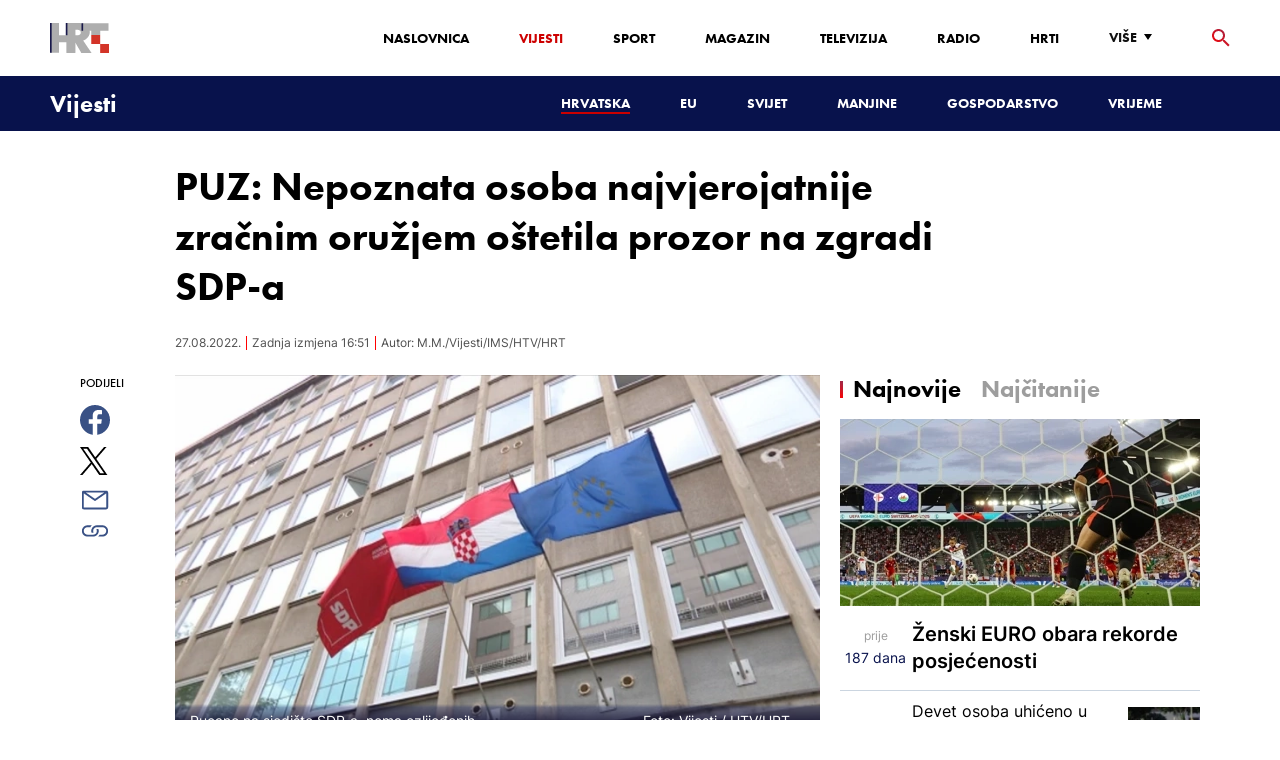

--- FILE ---
content_type: text/html; charset=utf-8
request_url: https://vijesti.hrt.hr/hrvatska/pucano-na-sjediste-sdp-a-nema-ozlijedenih-9239111
body_size: 19576
content:
<!DOCTYPE html><html lang="hr"><head><meta charSet="utf-8"/><meta property="og:site_name" content="Hrvatska radiotelevizija"/><meta name="robots" content="max-image-preview:large"/><script type="application/ld+json" id="j1">{"@type":"NewsArticle","mainEntityOfPage":{"@type":"WebPage","@id":"https://vijesti.hrt.hr/hrvatska/pucano-na-sjediste-sdp-a-nema-ozlijedenih-9239111"},"headline":"PUZ: Nepoznata osoba najvjerojatnije zračnim oružjem oštetila prozor na zgradi SDP-a","description":"Nepoznata je osoba pucajući najvjerojatnije iz zračnog oružja u petak poslijepodne oštetila prozor na drugom katu u središnjici SDP-a na Iblerovom trgu, a ozlijeđenih nije bilo, doznaje se u subotu u zagrebačkoj policiji.","image":["https://api.hrt.hr/media/f1/5a/najava-pucali-na-sdp-x-frame-1020-20220827143439.jpg"],"publisher":{"@type":"Organization","name":"HRT","logo":{"@type":"ImageObject","url":"https://www.hrt.hr/static/hrtFooter.png"}},"datePublished":"2022-08-27T15:07:30.1403105Z","dateModified":"2022-08-27T16:51:30.1403105Z","@context":"https://schema.org","keywords":""}</script><meta name="description" content="Nepoznata je osoba pucajući najvjerojatnije iz zračnog oružja u petak poslijepodne oštetila prozor na drugom katu u središnjici SDP-a na Iblerovom trgu, a ozlijeđenih nije bilo, doznaje se u subotu u zagrebačkoj policiji."/><meta name="twitter:description" content="Nepoznata je osoba pucajući najvjerojatnije iz zračnog oružja u petak poslijepodne oštetila prozor na drugom katu u središnjici SDP-a na Iblerovom trgu, a ozlijeđenih nije bilo, doznaje se u subotu u zagrebačkoj policiji."/><meta property="og:description" content="Nepoznata je osoba pucajući najvjerojatnije iz zračnog oružja u petak poslijepodne oštetila prozor na drugom katu u središnjici SDP-a na Iblerovom trgu, a ozlijeđenih nije bilo, doznaje se u subotu u zagrebačkoj policiji."/><meta property="og:title" content="PUZ: Nepoznata osoba najvjerojatnije zračnim oružjem oštetila prozor na zgradi SDP-a"/><meta name="twitter:title" content="PUZ: Nepoznata osoba najvjerojatnije zračnim oružjem oštetila prozor na zgradi SDP-a"/><meta name="keywords" content="SDP"/><meta property="og:image" content="https://api.hrt.hr/media/f1/5a/najava-pucali-na-sdp-x-frame-1020-20220827143439.webp"/><meta name="twitter:image" content="https://api.hrt.hr/media/f1/5a/najava-pucali-na-sdp-x-frame-1020-20220827143439.webp"/><meta property="fb:app_id" content="458467194490146"/><meta name="pubdate" content="2022-08-27T16:51:30.1403105Z"/><meta property="og:type" content="article"/><meta property="og:url" content="https://vijesti.hrt.hr/hrvatska/pucano-na-sjediste-sdp-a-nema-ozlijedenih-9239111"/><meta name="twitter:card" content="summary_large_image"/><meta name="twitter:site" content="@hrtvijesti"/><link rel="canonical" href="https://vijesti.hrt.hr/hrvatska/pucano-na-sjediste-sdp-a-nema-ozlijedenih-9239111"/><meta name="viewport" content="initial-scale=1.0, width=device-width"/><meta name="google-adsense-account" content="ca-pub-3157105357205549"/><title>PUZ: Nepoznata osoba najvjerojatnije zračnim oružjem oštetila prozor na zgradi SDP-a - HRT</title><link rel="shortcut icon" href="/favicon.ico"/><link rel="apple-touch-icon" sizes="180x180" href="/hrt-180x180.png"/><link rel="icon" type="image/png" sizes="192x192" href="/hrt-192x192.png"/><link rel="icon" type="image/png" sizes="32x32" href="/hrt-32x32.png"/><link rel="icon" type="image/png" sizes="16x16" href="/hrt-16x16.png"/><link rel="preload" href="/Fonts/HRTweb-FuturaPT/Fonts/1062062/8561ff53-41a4-4747-9832-eae0f022225d.woff2" as="font" crossorigin="anonymous"/><link rel="preload" href="/Fonts/HRTweb-FuturaPT/Fonts/1062014/eefb4a0a-90e8-4703-994a-d58c1de8687e.woff2" as="font" crossorigin="anonymous"/><link rel="preload" href="/Fonts/HRTweb-FuturaPT/Fonts/1062074/91597685-99ad-4a3c-81b0-84491562b714.woff2" as="font" crossorigin="anonymous"/><script async="" src="https://pagead2.googlesyndication.com/pagead/js/adsbygoogle.js?client=ca-pub-8313716281168758" crossorigin="anonymous"></script><script async="" src="https://pagead2.googlesyndication.com/pagead/js/adsbygoogle.js?client=ca-pub-3157105357205549" crossorigin="anonymous"></script><script type="text/javascript" src="/js/iprom.js"></script><script async="" src="https://securepubads.g.doubleclick.net/tag/js/gpt.js"></script><script>
              window.googletag = window.googletag || {cmd: []};
              googletag.cmd.push(function() {
                googletag.defineSlot('/1044012/HRT_underarticle_L_300x300', [[200, 200], [1, 1], [300, 300], [160, 160], [250, 250], [300, 250]], 'div-gpt-ad-1657620534770-0').addService(googletag.pubads());
                googletag.pubads().enableSingleRequest();
                googletag.enableServices();
              });
            </script><script>
              window.googletag = window.googletag || {cmd: []};
              googletag.cmd.push(function() {
                googletag.defineSlot('/1044012/HRT_underarticle_R_300x300', [[300, 300], [1, 1], [200, 200], [250, 250], [300, 250]], 'div-gpt-ad-1657619086178-0').addService(googletag.pubads());
                googletag.pubads().enableSingleRequest();
                googletag.enableServices();
              });
            </script><script>
                  var w2g = w2g || {};
                  w2g.hostname = 'https://www.hrt.hr/';
                  w2g.targeting = {
                    section: ["vijesti"],
                  }; 
              </script><script type="text/javascript" src="https://lib.wtg-ads.com/publisher/www.hrt.hr/lib.min.js" async=""></script><link rel="preload" as="image" imagesrcset="/_next/image?url=https%3A%2F%2Fapi.hrt.hr%2Fmedia%2Ff1%2F5a%2F740x438-najava-pucali-na-sdp-x-frame-1020-20220827143439.webp&amp;w=640&amp;q=100 640w, /_next/image?url=https%3A%2F%2Fapi.hrt.hr%2Fmedia%2Ff1%2F5a%2F740x438-najava-pucali-na-sdp-x-frame-1020-20220827143439.webp&amp;w=750&amp;q=100 750w, /_next/image?url=https%3A%2F%2Fapi.hrt.hr%2Fmedia%2Ff1%2F5a%2F740x438-najava-pucali-na-sdp-x-frame-1020-20220827143439.webp&amp;w=828&amp;q=100 828w, /_next/image?url=https%3A%2F%2Fapi.hrt.hr%2Fmedia%2Ff1%2F5a%2F740x438-najava-pucali-na-sdp-x-frame-1020-20220827143439.webp&amp;w=1080&amp;q=100 1080w, /_next/image?url=https%3A%2F%2Fapi.hrt.hr%2Fmedia%2Ff1%2F5a%2F740x438-najava-pucali-na-sdp-x-frame-1020-20220827143439.webp&amp;w=1200&amp;q=100 1200w, /_next/image?url=https%3A%2F%2Fapi.hrt.hr%2Fmedia%2Ff1%2F5a%2F740x438-najava-pucali-na-sdp-x-frame-1020-20220827143439.webp&amp;w=1920&amp;q=100 1920w, /_next/image?url=https%3A%2F%2Fapi.hrt.hr%2Fmedia%2Ff1%2F5a%2F740x438-najava-pucali-na-sdp-x-frame-1020-20220827143439.webp&amp;w=2048&amp;q=100 2048w, /_next/image?url=https%3A%2F%2Fapi.hrt.hr%2Fmedia%2Ff1%2F5a%2F740x438-najava-pucali-na-sdp-x-frame-1020-20220827143439.webp&amp;w=3840&amp;q=100 3840w" imagesizes="100vw"/><meta name="next-head-count" content="39"/><link rel="preload" href="/_next/static/css/1fdcdaecb9043da01e1f.css" as="style"/><link rel="stylesheet" href="/_next/static/css/1fdcdaecb9043da01e1f.css" data-n-g=""/><link rel="preload" href="/_next/static/css/e1884dfa4c742e66d110.css" as="style"/><link rel="stylesheet" href="/_next/static/css/e1884dfa4c742e66d110.css" data-n-p=""/><noscript data-n-css=""></noscript><link rel="preload" href="/_next/static/chunks/webpack-50bee04d1dc61f8adf5b.js" as="script"/><link rel="preload" href="/_next/static/chunks/framework.50c3b31bc23dfcb1af3f.js" as="script"/><link rel="preload" href="/_next/static/chunks/commons.66f7f6913276c166d3c5.js" as="script"/><link rel="preload" href="/_next/static/chunks/main-16dabd58b4f52b1e2bb9.js" as="script"/><link rel="preload" href="/_next/static/chunks/pages/_app-7f9c22dbeb4b419f5188.js" as="script"/><link rel="preload" href="/_next/static/chunks/75fc9c18.daa6e841d2cb4900e052.js" as="script"/><link rel="preload" href="/_next/static/chunks/e12450fa2f8a4860b0bd45a1ee203cf5b05a71f6.d1f19095797ceed671aa.js" as="script"/><link rel="preload" href="/_next/static/chunks/27f6cc954dc358626446873a98a637301b9e3317.527443d06abdb29a139f.js" as="script"/><link rel="preload" href="/_next/static/chunks/e95df07f7d38fe831e9becdbde808a55a766ba71.7c93d7f2e225f5937400.js" as="script"/><link rel="preload" href="/_next/static/chunks/pages/%5B...slug%5D-23983a3a3e02516fc87d.js" as="script"/></head><body><div id="__next"><div class="w-full overflow-hidden"><header class="relative w-full z-40"><div class="z-50 bg-white relative hidden lg:flex lg:h-30 h-28 text-black2 px-6 sm:px-20"><div class="relative flex w-full justify-between"><a href="/" id="logo" class="my-auto logo dark z-60"></a><nav class="my-auto futuraBlack hidden lg:flex"><ul class="flex text-base"><li class="mr-20"><a href="https://www.hrt.hr" class="text-black uppercase leading-lessTight">Naslovnica</a></li><li class="mr-20"><a href="https://vijesti.hrt.hr" class="text-red2 uppercase leading-lessTight">Vijesti</a></li><li class="mr-20"><a href="https://sport.hrt.hr" class="text-black uppercase leading-lessTight">Sport</a></li><li class="mr-20"><a href="https://magazin.hrt.hr" class="text-black uppercase leading-lessTight">Magazin</a></li><li class="mr-20"><a href="https://hrtprikazuje.hrt.hr" class="text-black uppercase leading-lessTight">Televizija</a></li><li class="mr-20"><a href="https://radio.hrt.hr" class="text-black uppercase leading-lessTight">Radio</a></li><li class="mr-20"><a href="https://hrti.hrt.hr/home" class="text-black uppercase leading-lessTight">HRTi</a></li><div class="relative"><li class="mr-20"><button class="uppercase leading-lessTight flex focus:outline-none" aria-label="Više"><span>Više</span><svg class="align-middle z-50 mr-2 -mt-1.8px" width="20" height="20" viewBox="0 0 20 20" fill="none" xmlns="http://www.w3.org/2000/svg"><path d="M15 8L10.97 14L7 8H15Z" fill="#000000"></path></svg></button></li><div class="hidden lg:block transform absolute subdropdown z-70" style="min-width:200px;top:35px;right:60px;box-shadow:0px 5px 5px 0px rgba(0, 0, 0, 0.4)" tabindex="0"></div></div></ul><button class="focus:outline-none" aria-label="tražilica"><svg width="18" height="18" viewBox="0 0 18 18" fill="none" xmlns="http://www.w3.org/2000/svg"><path d="M6.5 0C8.22391 0 9.87721 0.684819 11.0962 1.90381C12.3152 3.12279 13 4.77609 13 6.5C13 8.11 12.41 9.59 11.44 10.73L11.71 11H12.5L17.5 16L16 17.5L11 12.5V11.71L10.73 11.44C9.55055 12.4468 8.05071 12.9999 6.5 13C4.77609 13 3.12279 12.3152 1.90381 11.0962C0.684819 9.87721 0 8.22391 0 6.5C0 4.77609 0.684819 3.12279 1.90381 1.90381C3.12279 0.684819 4.77609 0 6.5 0ZM6.5 2C4 2 2 4 2 6.5C2 9 4 11 6.5 11C9 11 11 9 11 6.5C11 4 9 2 6.5 2Z" fill="url(#paint0_linear)"></path><defs><linearGradient id="paint0_linear" x1="0" y1="17.5" x2="31.5" y2="-14.5833" gradientUnits="userSpaceOnUse"><stop stop-color="#FF0000"></stop><stop offset="0.989187" stop-color="#444F8D"></stop></linearGradient></defs></svg></button></nav></div><div class="z-50 relative search  "><input type="text" class="focus:outline-none rounded-lg searchInput " placeholder="Pretraži HRT..." value=""/><a href="https://www.hrt.hr/pretraga?q=" class="hidden lg:hidden absolute top-2 bottom-0 my-auto" style="height:18px;left:11px"><svg width="18" height="18" viewBox="0 0 18 18" fill="none" xmlns="http://www.w3.org/2000/svg"><path d="M6.5 0C8.22391 0 9.87721 0.684819 11.0962 1.90381C12.3152 3.12279 13 4.77609 13 6.5C13 8.11 12.41 9.59 11.44 10.73L11.71 11H12.5L17.5 16L16 17.5L11 12.5V11.71L10.73 11.44C9.55055 12.4468 8.05071 12.9999 6.5 13C4.77609 13 3.12279 12.3152 1.90381 11.0962C0.684819 9.87721 0 8.22391 0 6.5C0 4.77609 0.684819 3.12279 1.90381 1.90381C3.12279 0.684819 4.77609 0 6.5 0ZM6.5 2C4 2 2 4 2 6.5C2 9 4 11 6.5 11C9 11 11 9 11 6.5C11 4 9 2 6.5 2Z" fill="#ca0000"></path></svg></a></div><button style="outline:none" class="z-10 hidden absolute right-20 top-0 bottom-0 m-auto lg:hidden" aria-label="zatvori tražilicu"><svg xmlns="http://www.w3.org/2000/svg" height="26" width="26" viewBox="0 0 24 24"><path d="M0 0h24v24H0V0z" fill="none"></path><path d="M19 6.41L17.59 5 12 10.59 6.41 5 5 6.41 10.59 12 5 17.59 6.41 19 12 13.41 17.59 19 19 17.59 13.41 12 19 6.41z" fill="#CA0000"></path></svg></button></div><div class="relative w-full hidden lg:flex lg:px-20 h-22"><div class="absolute inset-0 w-full h-full" style="background-color:#08124C"></div><nav class="flex w-full my-auto justify-between"><a href="/" class="block"><div class="text-2xl relative z-50 futuraBlack text-white">Vijesti</div></a><ul class="my-auto flex text-base text-white futuraBlack"><li class="mr-20 relative z-40"><a href="https://vijesti.hrt.hr/hrvatska" style="border-bottom:2px solid #ca0000" class="uppercase leading-lessTight">Hrvatska</a></li><li class="mr-20 relative z-40"><a href="https://vijesti.hrt.hr/eu" class="uppercase leading-lessTight">EU</a></li><li class="mr-20 relative z-40"><a href="https://vijesti.hrt.hr/svijet" class="uppercase leading-lessTight">Svijet</a></li><li class="mr-20 relative z-40"><a href="https://vijesti.hrt.hr/manjine" class="uppercase leading-lessTight">Manjine</a></li><li class="mr-20 relative z-40"><a href="https://vijesti.hrt.hr/gospodarstvo" class="uppercase leading-lessTight">Gospodarstvo</a></li><li class="mr-20 relative z-40"><a href="https://vrijeme-i-promet.hrt.hr" class="uppercase leading-lessTight">Vrijeme</a></li><li style="width:18px;height:18px"></li></ul></nav></div><div class="w-full relative z-70 lg:hidden"><div class="pt-4 px-8 md:px-16 h-16 flex items-start justify-between bg-white"><a href="/" id="logo" class="logo dark z-60"></a><button class="flex-grow-0 -mt-1.8px" style="outline:none" aria-label="Otvori mobilne meni"><svg width="24" height="24" viewBox="0 0 24 24" fill="none" xmlns="http://www.w3.org/2000/svg"><path d="M3 18V16H21V18H3ZM3 13V11H21V13H3ZM3 8V6H21V8H3Z" fill="#08124C"></path></svg></button></div><div class="relative z-70 flex w-full h-16"><div class="absolute inset-0 w-full h-full z-40" style="background-color:#08124C"></div><div class="z-70 relative w-full h-full flex my-auto"><div style="opacity:1" class="z-50 absolute top-2 left-8 text-xl flex-grow-0 futuraBlack text-white"><a href="/">Vijesti</a></div><ul class="z-40 no-scrollbar pl-62 py-4 w-full overflow-x-scroll relative my-auto flex items-center text-base text-white futuraMid"><li class="mr-12"><a href="https://vijesti.hrt.hr/hrvatska" style="border-bottom:2px solid #ca0000" class="whitespace-no-wrap leading-lessTight">Hrvatska</a></li><li class="mr-12"><a href="https://vijesti.hrt.hr/eu" class="whitespace-no-wrap leading-lessTight">EU</a></li><li class="mr-12"><a href="https://vijesti.hrt.hr/svijet" class="whitespace-no-wrap leading-lessTight">Svijet</a></li><li class="mr-12"><a href="https://vijesti.hrt.hr/manjine" class="whitespace-no-wrap leading-lessTight">Manjine</a></li><li class="mr-12"><a href="https://vijesti.hrt.hr/gospodarstvo" class="whitespace-no-wrap leading-lessTight">Gospodarstvo</a></li><li class="mr-12"><a href="https://vrijeme-i-promet.hrt.hr" class="whitespace-no-wrap leading-lessTight">Vrijeme</a></li><li style="width:18px;height:18px"></li></ul></div></div></div><div class="block lg:hidden transform absolute mobile-subdropdown z-70 rounded-lg" style="z-index:100000" tabindex="0"></div></header><div class="container mx-auto"><div class="-mx-0.2 xl:-mx-4 flex"><div class="hidden xl:block xl:w-1/12 px-0.2 xl:px-4"></div><div class="w-full xl:w-9/12 px-0.2 xl:px-4"><h1 class="futuraBlack text-2xl xl:text-6xl leading-tight mt-5 xl:mt-12">PUZ: Nepoznata osoba najvjerojatnije zračnim oružjem oštetila prozor na zgradi SDP-a</h1><div class="flex flex-wrap mt-4 sm:mt-2 xl:mt-10" style="color:#505050"><p class="text-sm leading-tighter">27.08.2022.</p><span class="mx-2 leading-tighter" style="border-left:1px solid #FF0000"></span><p class="text-sm leading-tighter">Zadnja izmjena 18:51</p><span class="mx-2 leading-tighter" style="border-left:1px solid #FF0000"></span><p class="text-sm leading-tighter">Autor: <!-- -->M.M./Vijesti/IMS/HTV/HRT</p></div></div></div><div class="-mx-0.2 xl:-mx-4 xl:flex mt-4 xl:mt-10"><div class="hidden xl:block xl:w-1/12 h-screen px-0.2 xl:px-4"><div class="h-screen "><p class="text-sm futura futuraMid">PODIJELI</p><a><div class="mt-4 cursor-pointer"><svg width="30" height="34" viewBox="0 0 24 24" fill="none" xmlns="http://www.w3.org/2000/svg"><path fill="#395185" fill-rule="evenodd" clip-rule="evenodd" d="M13.875 23.8544C19.6118 22.9542 24 17.9896 24 12C24 5.37258 18.6274 0 12 0C5.37258 0 0 5.37258 0 12C0 17.9896 4.38819 22.9542 10.125 23.8544V15.0781H7V11.4531H10.125V8.78125C10.125 7.26042 10.5495 6.08333 11.3984 5.25C12.2474 4.41667 13.3802 4 14.7969 4C15.9948 4 16.9219 4.04688 17.5781 4.14062V7.375L15.6719 7.39062C14.9635 7.39062 14.487 7.53646 14.2422 7.82812C13.9974 8.11979 13.875 8.55729 13.875 9.14062V11.4531H17.4531L16.9844 15.0781H13.875V23.8544Z"></path></svg></div></a><a><div class="mt-4 cursor-pointer"><svg width="28" height="28" viewBox="0 0 40 40" fill="none" xmlns="http://www.w3.org/2000/svg"><path d="M23.2936 16.9373L37.8643 0H34.4115L21.7597 14.7064L11.6548 0H0L15.2806 22.2387L0 40H3.45299L16.8136 24.4695L27.4851 40H39.1399L23.2927 16.9373H23.2936ZM18.5642 22.4346L17.016 20.2201L4.69715 2.59936H10.0007L19.9422 16.8199L21.4904 19.0344L34.4131 37.5189H29.1095L18.5642 22.4354V22.4346Z" fill="#000000"></path></svg></div></a><a title="E-mail" href="mailto:?subject=PUZ: Nepoznata osoba najvjerojatnije zračnim oružjem oštetila prozor na zgradi SDP-a&amp;body=https://vijesti.hrt.hr/hrvatska/pucano-na-sjediste-sdp-a-nema-ozlijedenih-9239111"><div class="mt-4 cursor-pointer"><svg width="30" height="30" viewBox="0 0 30 30" fill="none" xmlns="http://www.w3.org/2000/svg"><path d="M26.25 5.625H3.75C3.25272 5.625 2.77581 5.82254 2.42417 6.17417C2.07254 6.52581 1.875 7.00272 1.875 7.5V22.5C1.875 22.9973 2.07254 23.4742 2.42417 23.8258C2.77581 24.1775 3.25272 24.375 3.75 24.375H26.25C26.7473 24.375 27.2242 24.1775 27.5758 23.8258C27.9275 23.4742 28.125 22.9973 28.125 22.5V7.5C28.125 7.00272 27.9275 6.52581 27.5758 6.17417C27.2242 5.82254 26.7473 5.625 26.25 5.625ZM24.1875 7.5L15 13.8562L5.8125 7.5H24.1875ZM3.75 22.5V8.35312L14.4656 15.7687C14.6226 15.8776 14.809 15.936 15 15.936C15.191 15.936 15.3774 15.8776 15.5344 15.7687L26.25 8.35312V22.5H3.75Z" fill="#395185"></path></svg></div></a><button style="outline:none"><div class="cursor-pointer"><svg width="30" height="30" viewBox="0 0 30 30" fill="none" xmlns="http://www.w3.org/2000/svg"><path d="M11.9137 10.3125H7.5C6.00816 10.3125 4.57742 10.9051 3.52252 11.96C2.46763 13.0149 1.875 14.4457 1.875 15.9375C1.875 17.4293 2.46763 18.8601 3.52252 19.915C4.57742 20.9699 6.00816 21.5625 7.5 21.5625H13.125C14.0251 21.563 14.9122 21.3474 15.7118 20.9339C16.5114 20.5205 17.2 19.9211 17.7199 19.1863C18.2398 18.4515 18.5757 17.6026 18.6995 16.711C18.8233 15.8194 18.7313 14.9112 18.4312 14.0625H16.875C16.7137 14.0625 16.5562 14.0812 16.4062 14.1206C16.7225 14.6916 16.8842 15.3352 16.8754 15.9878C16.8667 16.6404 16.6878 17.2794 16.3564 17.8417C16.0249 18.4039 15.5525 18.87 14.9858 19.1937C14.4191 19.5174 13.7777 19.6876 13.125 19.6875H7.5C6.50544 19.6875 5.55161 19.2924 4.84835 18.5891C4.14509 17.8859 3.75 16.9321 3.75 15.9375C3.75 14.9429 4.14509 13.9891 4.84835 13.2858C5.55161 12.5826 6.50544 12.1875 7.5 12.1875H10.3781C10.7869 11.4825 11.3062 10.8487 11.9156 10.3125H11.9137Z" fill="#395185"></path><path d="M16.874 10.3125C15.9739 10.312 15.0868 10.5276 14.2872 10.9411C13.4877 11.3545 12.799 11.9539 12.2792 12.6887C11.7593 13.4235 11.4233 14.2724 11.2995 15.164C11.1758 16.0556 11.2677 16.9638 11.5678 17.8125H13.6265C13.2974 17.2424 13.1241 16.5958 13.1241 15.9375C13.1241 15.2793 13.2974 14.6326 13.6265 14.0625C13.9556 13.4925 14.429 13.0191 14.9991 12.6899C15.5691 12.3608 16.2158 12.1875 16.874 12.1875H22.499C23.4936 12.1875 24.4474 12.5826 25.1507 13.2858C25.854 13.9891 26.249 14.9429 26.249 15.9375C26.249 16.9321 25.854 17.8859 25.1507 18.5892C24.4474 19.2924 23.4936 19.6875 22.499 19.6875H19.6209C19.213 20.3914 18.6937 21.0246 18.0834 21.5625H22.499C23.2377 21.5625 23.9692 21.417 24.6516 21.1343C25.3341 20.8516 25.9542 20.4373 26.4765 19.915C26.9988 19.3926 27.4132 18.7726 27.6959 18.0901C27.9785 17.4076 28.124 16.6762 28.124 15.9375C28.124 15.1988 27.9785 14.4674 27.6959 13.7849C27.4132 13.1024 26.9988 12.4824 26.4765 11.96C25.9542 11.4377 25.3341 11.0234 24.6516 10.7407C23.9692 10.458 23.2377 10.3125 22.499 10.3125H16.874Z" fill="#395185"></path></svg></div></button></div></div><div class="w-full xl:w-7/12 px-0.2 xl:px-4 text-lg a-body"><div class="mb-3 xl:mb-12 relative mainArticleImage"><div style="display:block;overflow:hidden;position:relative;box-sizing:border-box;margin:0"><div style="display:block;box-sizing:border-box;padding-top:56.12403100775194%"></div><img alt="Pucano na sjedište SDP-a, nema ozlijeđenih" sizes="100vw" srcSet="/_next/image?url=https%3A%2F%2Fapi.hrt.hr%2Fmedia%2Ff1%2F5a%2F740x438-najava-pucali-na-sdp-x-frame-1020-20220827143439.webp&amp;w=640&amp;q=100 640w, /_next/image?url=https%3A%2F%2Fapi.hrt.hr%2Fmedia%2Ff1%2F5a%2F740x438-najava-pucali-na-sdp-x-frame-1020-20220827143439.webp&amp;w=750&amp;q=100 750w, /_next/image?url=https%3A%2F%2Fapi.hrt.hr%2Fmedia%2Ff1%2F5a%2F740x438-najava-pucali-na-sdp-x-frame-1020-20220827143439.webp&amp;w=828&amp;q=100 828w, /_next/image?url=https%3A%2F%2Fapi.hrt.hr%2Fmedia%2Ff1%2F5a%2F740x438-najava-pucali-na-sdp-x-frame-1020-20220827143439.webp&amp;w=1080&amp;q=100 1080w, /_next/image?url=https%3A%2F%2Fapi.hrt.hr%2Fmedia%2Ff1%2F5a%2F740x438-najava-pucali-na-sdp-x-frame-1020-20220827143439.webp&amp;w=1200&amp;q=100 1200w, /_next/image?url=https%3A%2F%2Fapi.hrt.hr%2Fmedia%2Ff1%2F5a%2F740x438-najava-pucali-na-sdp-x-frame-1020-20220827143439.webp&amp;w=1920&amp;q=100 1920w, /_next/image?url=https%3A%2F%2Fapi.hrt.hr%2Fmedia%2Ff1%2F5a%2F740x438-najava-pucali-na-sdp-x-frame-1020-20220827143439.webp&amp;w=2048&amp;q=100 2048w, /_next/image?url=https%3A%2F%2Fapi.hrt.hr%2Fmedia%2Ff1%2F5a%2F740x438-najava-pucali-na-sdp-x-frame-1020-20220827143439.webp&amp;w=3840&amp;q=100 3840w" src="/_next/image?url=https%3A%2F%2Fapi.hrt.hr%2Fmedia%2Ff1%2F5a%2F740x438-najava-pucali-na-sdp-x-frame-1020-20220827143439.webp&amp;w=3840&amp;q=100" decoding="async" style="position:absolute;top:0;left:0;bottom:0;right:0;box-sizing:border-box;padding:0;border:none;margin:auto;display:block;width:0;height:0;min-width:100%;max-width:100%;min-height:100%;max-height:100%"/></div><div class="absolute z-10 w-full right-0 bottom-0"><div class="text-white py-3 pl-6 pr-12 flex flex-col xl:flex-row justify-between imageDesc"><div class="leading-lessTight text-sm xl:text-base">Pucano na sjedište SDP-a, nema ozlijeđenih</div><div class="leading-lessTight text-sm xl:text-base">Foto: <!-- -->Vijesti<!-- --> / <!-- -->HTV/HRT</div></div></div></div><div class="hidden md:flex xl:flex xl:hidden mb-4"><span class="mr-4"><a><div class="mt-4 cursor-pointer"><svg width="30" height="31" viewBox="0 0 24 24" fill="none" xmlns="http://www.w3.org/2000/svg"><path fill="#395185" fill-rule="evenodd" clip-rule="evenodd" d="M13.875 23.8544C19.6118 22.9542 24 17.9896 24 12C24 5.37258 18.6274 0 12 0C5.37258 0 0 5.37258 0 12C0 17.9896 4.38819 22.9542 10.125 23.8544V15.0781H7V11.4531H10.125V8.78125C10.125 7.26042 10.5495 6.08333 11.3984 5.25C12.2474 4.41667 13.3802 4 14.7969 4C15.9948 4 16.9219 4.04688 17.5781 4.14062V7.375L15.6719 7.39062C14.9635 7.39062 14.487 7.53646 14.2422 7.82812C13.9974 8.11979 13.875 8.55729 13.875 9.14062V11.4531H17.4531L16.9844 15.0781H13.875V23.8544Z"></path></svg></div></a></span><span class="mr-4"><a><div class="mt-4 cursor-pointer"><svg width="28" height="28" viewBox="0 0 40 40" fill="none" xmlns="http://www.w3.org/2000/svg"><path d="M23.2936 16.9373L37.8643 0H34.4115L21.7597 14.7064L11.6548 0H0L15.2806 22.2387L0 40H3.45299L16.8136 24.4695L27.4851 40H39.1399L23.2927 16.9373H23.2936ZM18.5642 22.4346L17.016 20.2201L4.69715 2.59936H10.0007L19.9422 16.8199L21.4904 19.0344L34.4131 37.5189H29.1095L18.5642 22.4354V22.4346Z" fill="#000000"></path></svg></div></a></span><span class="mr-4"><a href="https://api.whatsapp.com/send?text=https://vijesti.hrt.hr/hrvatska/pucano-na-sjediste-sdp-a-nema-ozlijedenih-9239111" target="_blank"><div class="mt-4 cursor-pointer"><svg width="30" height="31" viewBox="0 0 30 30" fill="none" xmlns="http://www.w3.org/2000/svg"><path d="M15.045 7.63684C10.5013 7.63684 6.80625 11.6543 6.80375 16.5919C6.8025 18.6075 7.34625 20.1174 8.25875 21.6967L7.42625 25.002L10.5438 24.1132C11.94 25.0143 13.2737 25.5552 15.0375 25.5552C19.5775 25.5552 23.2762 21.5377 23.2775 16.5987C23.2812 11.6503 19.6 7.6382 15.045 7.63684ZM19.89 20.4436C19.6838 21.0729 18.6938 21.6464 18.2188 21.7239C17.7925 21.7932 17.2525 21.8217 16.6587 21.6179C16.2987 21.4942 15.8375 21.3284 15.2475 21.0511C12.7638 19.885 11.1413 17.1655 11.0175 16.9861C10.8938 16.8067 10.0063 15.5264 10.0063 14.2013C10.0063 12.8762 10.6462 12.2252 10.8725 11.9547C11.1 11.6829 11.3675 11.6149 11.5325 11.6149L12.0075 11.6244C12.16 11.6326 12.3638 11.5619 12.565 12.0865C12.7712 12.6261 13.2662 13.9512 13.3288 14.0858C13.39 14.2203 13.4325 14.378 13.3488 14.5574C13.2662 14.7368 13.225 14.8496 13.1012 15.0059L12.73 15.4775C12.6062 15.612 12.4775 15.7574 12.6213 16.0265C12.7663 16.2957 13.2625 17.1777 13.9988 17.8912C14.945 18.8086 15.7425 19.0927 15.99 19.2272C16.2375 19.3618 16.3825 19.34 16.5262 19.1593C16.6712 18.9799 17.145 18.3737 17.31 18.1033C17.475 17.8328 17.64 17.879 17.8675 17.9687C18.095 18.0584 19.3125 18.7094 19.56 18.8453C19.8075 18.9799 19.9725 19.0478 20.035 19.1593C20.0963 19.2748 20.0963 19.8144 19.89 20.4436ZM0 0.380615V32.999H30V0.380615H0H0ZM15.0413 27.375C13.3825 27.375 11.7488 26.9224 10.3013 26.0635L5.0475 27.5626L6.45375 21.9794C5.58625 20.3458 5.13 18.492 5.13125 16.5919C5.13375 10.65 9.57875 5.81701 15.0413 5.81701C17.6925 5.81837 20.1812 6.94098 22.0525 8.97691C23.9237 11.0128 24.9538 13.7215 24.9525 16.6001C24.95 22.5421 20.5037 27.375 15.0413 27.375Z" fill="#4DCB5B"></path></svg></div></a></span><span class="mr-4"><a title="E-mail" href="mailto:?subject=PUZ: Nepoznata osoba najvjerojatnije zračnim oružjem oštetila prozor na zgradi SDP-a&amp;body=https://vijesti.hrt.hr/hrvatska/pucano-na-sjediste-sdp-a-nema-ozlijedenih-9239111"><div class="mt-4 cursor-pointer"><svg width="30" height="30" viewBox="0 0 30 30" fill="none" xmlns="http://www.w3.org/2000/svg"><path d="M26.25 5.625H3.75C3.25272 5.625 2.77581 5.82254 2.42417 6.17417C2.07254 6.52581 1.875 7.00272 1.875 7.5V22.5C1.875 22.9973 2.07254 23.4742 2.42417 23.8258C2.77581 24.1775 3.25272 24.375 3.75 24.375H26.25C26.7473 24.375 27.2242 24.1775 27.5758 23.8258C27.9275 23.4742 28.125 22.9973 28.125 22.5V7.5C28.125 7.00272 27.9275 6.52581 27.5758 6.17417C27.2242 5.82254 26.7473 5.625 26.25 5.625ZM24.1875 7.5L15 13.8562L5.8125 7.5H24.1875ZM3.75 22.5V8.35312L14.4656 15.7687C14.6226 15.8776 14.809 15.936 15 15.936C15.191 15.936 15.3774 15.8776 15.5344 15.7687L26.25 8.35312V22.5H3.75Z" fill="#395185"></path></svg></div></a></span><span class="mr-4 flex pt-2"><button style="outline:none"><div class="cursor-pointer"><svg width="30" height="30" viewBox="0 0 30 30" fill="none" xmlns="http://www.w3.org/2000/svg"><path d="M11.9137 10.3125H7.5C6.00816 10.3125 4.57742 10.9051 3.52252 11.96C2.46763 13.0149 1.875 14.4457 1.875 15.9375C1.875 17.4293 2.46763 18.8601 3.52252 19.915C4.57742 20.9699 6.00816 21.5625 7.5 21.5625H13.125C14.0251 21.563 14.9122 21.3474 15.7118 20.9339C16.5114 20.5205 17.2 19.9211 17.7199 19.1863C18.2398 18.4515 18.5757 17.6026 18.6995 16.711C18.8233 15.8194 18.7313 14.9112 18.4312 14.0625H16.875C16.7137 14.0625 16.5562 14.0812 16.4062 14.1206C16.7225 14.6916 16.8842 15.3352 16.8754 15.9878C16.8667 16.6404 16.6878 17.2794 16.3564 17.8417C16.0249 18.4039 15.5525 18.87 14.9858 19.1937C14.4191 19.5174 13.7777 19.6876 13.125 19.6875H7.5C6.50544 19.6875 5.55161 19.2924 4.84835 18.5891C4.14509 17.8859 3.75 16.9321 3.75 15.9375C3.75 14.9429 4.14509 13.9891 4.84835 13.2858C5.55161 12.5826 6.50544 12.1875 7.5 12.1875H10.3781C10.7869 11.4825 11.3062 10.8487 11.9156 10.3125H11.9137Z" fill="#395185"></path><path d="M16.874 10.3125C15.9739 10.312 15.0868 10.5276 14.2872 10.9411C13.4877 11.3545 12.799 11.9539 12.2792 12.6887C11.7593 13.4235 11.4233 14.2724 11.2995 15.164C11.1758 16.0556 11.2677 16.9638 11.5678 17.8125H13.6265C13.2974 17.2424 13.1241 16.5958 13.1241 15.9375C13.1241 15.2793 13.2974 14.6326 13.6265 14.0625C13.9556 13.4925 14.429 13.0191 14.9991 12.6899C15.5691 12.3608 16.2158 12.1875 16.874 12.1875H22.499C23.4936 12.1875 24.4474 12.5826 25.1507 13.2858C25.854 13.9891 26.249 14.9429 26.249 15.9375C26.249 16.9321 25.854 17.8859 25.1507 18.5892C24.4474 19.2924 23.4936 19.6875 22.499 19.6875H19.6209C19.213 20.3914 18.6937 21.0246 18.0834 21.5625H22.499C23.2377 21.5625 23.9692 21.417 24.6516 21.1343C25.3341 20.8516 25.9542 20.4373 26.4765 19.915C26.9988 19.3926 27.4132 18.7726 27.6959 18.0901C27.9785 17.4076 28.124 16.6762 28.124 15.9375C28.124 15.1988 27.9785 14.4674 27.6959 13.7849C27.4132 13.1024 26.9988 12.4824 26.4765 11.96C25.9542 11.4377 25.3341 11.0234 24.6516 10.7407C23.9692 10.458 23.2377 10.3125 22.499 10.3125H16.874Z" fill="#395185"></path></svg></div></button></span></div><div class="p-0 w-full mb-8 xl:mb-12 font-semibold xl:w-85 text-lg articleText"><p>Nepoznata je osoba pucajući najvjerojatnije iz zračnog oružja u petak poslijepodne oštetila prozor na drugom katu u središnjici SDP-a na Iblerovom trgu, a ozlijeđenih nije bilo, doznaje se u subotu u zagrebačkoj policiji.</p></div><div id="wtg_inarticle_desktop_1" class="hidden xl:block mb-8"></div><div id="wtg_inarticle_mobile_1" class="block xl:hidden mb-8"></div><div class="p-0 mb-12 w-full xl:w-85 text-lg articleText"><p>U policiji su potvrdili Hini da je u petak poslije 17 sati zaposlenica zatražila intervenciju policije zbog razbijenog stakla na prostorijama političke stranke na Iblerovom trgu.<br><br>Dolaskom policije na mjesto događaja te dosad provedenim istraživanjem, utvrđeno je da je nepoznata osoba najvjerojatnije iz zračnog oružja oštetila vanjsku stijenku prozora na drugom katu poslovne zgrade, dok je unutarnja stijenka ostala neoštećena.<br><br>U događaju nije bilo ozlijeđenih, a kriminalističko istraživanje se nastavlja.</p></div><div class="p-0 mb-12 w-full xl:w-85 text-lg articleText"><p>SDP je zgrožen ovim činom i navode kako vjeruju da će policija što prije pronaći počinitelja.<br><br>- Bilo kakvo nasilje ili napad na imovinu bilo koje političke stranke je neprihvatljivo i za svaku osudu, pogotovo kada se radi o ovako opasnom i naprosto bezumnom činu, ističu u priopćenju.</p></div><div class="w-full flex flex-wrap -mx-4"><a href="https://www.hrt.hr/tag/sdp" class="px-5 py-1.8px mx-4 mt-4 rounded-full text-base bg-gray6 text-gray3 whitespace-no-wrap hover:bg-blue hover:text-gray6">#<!-- -->SDP</a></div><p class="font-semibold mt-12 xl:w-85 default-text">Vijesti HRT-a pratite na svojim pametnim telefonima i tabletima putem aplikacija za <a href="https://apps.apple.com/hr/app/hrtvijesti/id1457183989?l=hr">iOS </a>i <a href="https://play.google.com/store/apps/details?id=hr.hrt.vijesti">Android</a>. Pratite nas i na društvenim mrežama<a href="https://www.facebook.com/HRTvijesti/"> Facebook</a>,<a href="https://twitter.com/hrtvijesti"> Twitter</a>,<a href="https://www.instagram.com/hrvatska_radiotelevizija/"> Instagram</a>,<a href="https://www.tiktok.com/@hrvatska_radiotelevizija"> TikTok</a> i<a href="https://www.youtube.com/user/HRTnovimediji"> YouTube</a>!</p><div class="mt-12 xl:flex"><div>
                                <div id='div-gpt-ad-1657620534770-0' style='min-width: 160px; min-height: 160px;'>
                                    <script>
                                        googletag.cmd.push(function() { googletag.display('div-gpt-ad-1657620534770-0'); });
                                    </script>
                                </div>
                            </div><div class="mt-12 xl:mt-0 xl:ml-20">
                                <div id='div-gpt-ad-1657619086178-0' style='min-width: 200px; min-height: 200px;'>
                                    <script>
                                        googletag.cmd.push(function() { googletag.display('div-gpt-ad-1657619086178-0'); });
                                    </script>
                                </div>
                            </div></div></div><div class="block w-full px-0.2 xl:w-4/12 xl:px-4 mt-16 xl:mt-0"><div class="flex items-center"><span class="redLine mr-4"></span><button style="outline:none"><h2 class="text-1xl xl:text-2xl futuraBlack xl:-mt-1 leading-midTight">Najnovije</h2></button><button style="outline:none"><h2 class="text-1xl xl:text-2xl ml-8 futuraBlack xl:-mt-1 leading-midTight text-gray2">Najčitanije</h2></button></div><div class="my-6"><a href="https://sport.hrt.hr/medunarodni-nogomet/zenski-euro-obara-rekorde-posjecenosti-12247088"><div class="relative latest-in-article-sidebar"><div style="display:block;overflow:hidden;position:absolute;top:0;left:0;bottom:0;right:0;box-sizing:border-box;margin:0"><noscript><img alt="Dvoboj Engleske i Walesa" srcSet="/_next/image?url=https%3A%2F%2Fapi.hrt.hr%2Fmedia%2F48%2F9e%2F360x194-2025-07-13t211943z-1711491019-up1el7d1n8uby-rtrmadp-3-soccer-euro-eng-wal-report-20250714212836.webp&amp;w=640&amp;q=100 640w, /_next/image?url=https%3A%2F%2Fapi.hrt.hr%2Fmedia%2F48%2F9e%2F360x194-2025-07-13t211943z-1711491019-up1el7d1n8uby-rtrmadp-3-soccer-euro-eng-wal-report-20250714212836.webp&amp;w=750&amp;q=100 750w, /_next/image?url=https%3A%2F%2Fapi.hrt.hr%2Fmedia%2F48%2F9e%2F360x194-2025-07-13t211943z-1711491019-up1el7d1n8uby-rtrmadp-3-soccer-euro-eng-wal-report-20250714212836.webp&amp;w=828&amp;q=100 828w, /_next/image?url=https%3A%2F%2Fapi.hrt.hr%2Fmedia%2F48%2F9e%2F360x194-2025-07-13t211943z-1711491019-up1el7d1n8uby-rtrmadp-3-soccer-euro-eng-wal-report-20250714212836.webp&amp;w=1080&amp;q=100 1080w, /_next/image?url=https%3A%2F%2Fapi.hrt.hr%2Fmedia%2F48%2F9e%2F360x194-2025-07-13t211943z-1711491019-up1el7d1n8uby-rtrmadp-3-soccer-euro-eng-wal-report-20250714212836.webp&amp;w=1200&amp;q=100 1200w, /_next/image?url=https%3A%2F%2Fapi.hrt.hr%2Fmedia%2F48%2F9e%2F360x194-2025-07-13t211943z-1711491019-up1el7d1n8uby-rtrmadp-3-soccer-euro-eng-wal-report-20250714212836.webp&amp;w=1920&amp;q=100 1920w, /_next/image?url=https%3A%2F%2Fapi.hrt.hr%2Fmedia%2F48%2F9e%2F360x194-2025-07-13t211943z-1711491019-up1el7d1n8uby-rtrmadp-3-soccer-euro-eng-wal-report-20250714212836.webp&amp;w=2048&amp;q=100 2048w, /_next/image?url=https%3A%2F%2Fapi.hrt.hr%2Fmedia%2F48%2F9e%2F360x194-2025-07-13t211943z-1711491019-up1el7d1n8uby-rtrmadp-3-soccer-euro-eng-wal-report-20250714212836.webp&amp;w=3840&amp;q=100 3840w" src="https://api.hrt.hr/media/48/9e/360x194-2025-07-13t211943z-1711491019-up1el7d1n8uby-rtrmadp-3-soccer-euro-eng-wal-report-20250714212836.webp" decoding="async" style="position:absolute;top:0;left:0;bottom:0;right:0;box-sizing:border-box;padding:0;border:none;margin:auto;display:block;width:0;height:0;min-width:100%;max-width:100%;min-height:100%;max-height:100%;object-fit:cover"/></noscript><img alt="Dvoboj Engleske i Walesa" src="[data-uri]" decoding="async" style="position:absolute;top:0;left:0;bottom:0;right:0;box-sizing:border-box;padding:0;border:none;margin:auto;display:block;width:0;height:0;min-width:100%;max-width:100%;min-height:100%;max-height:100%;object-fit:cover"/></div></div><div class="mt-6 grid grid-cols-10 gap-y-2"><div class="col-start-0 col-span-2 flex py-0 pl-2 text-center "><div class="my-auto"><p class="text-sm mb-1 text-gray2">prije</p><p class="font-normal my-auto text-blue text-base">4 h</p></div></div><h3 class="col-start-3 col-span-8  text-l my-auto xl:text-xl font-semibold leading-lessTight">Ženski EURO obara rekorde posjećenosti</h3></div></a></div><a href="https://vijesti.hrt.hr/eu/devet-osoba-uhiceno-u-spanjolskom-gradu-nakon-sukoba-desnicara-i-migranata-12247083" class="block py-4 grid grid-cols-10 gap-y-2 border-solid border-t border-gray-400"><div class="col-start-1 col-span-2 flex text-center py-0 pl-2 "><div class="my-auto"><p class=" text-sm mb-1 text-gray2">prije</p><p class="font-normal my-auto text-blue text-base">4 h</p></div></div><div class="col-start-3 col-span-6 pr-2 xl:pr-2 flex"><h3 class="text-lg my-auto leading-lessTight">Devet osoba uhićeno u španjolskom gradu nakon sukoba desničara i migranata</h3></div><div class="col-start-9 col-span-2 flex"><div class="my-auto relative" style="height:71px;width:75px"><div style="display:block;overflow:hidden;position:absolute;top:0;left:0;bottom:0;right:0;box-sizing:border-box;margin:0"><noscript><img alt="Sukob desničara i migranata u Španjolskoj" srcSet="/_next/image?url=https%3A%2F%2Fapi.hrt.hr%2Fmedia%2Fd6%2F2b%2F135x76-2025-07-14t200712z-1801927768-rc2ylfasxwcw-rtrmadp-3-spain-violence-racism-20250714205445.webp&amp;w=640&amp;q=100 640w, /_next/image?url=https%3A%2F%2Fapi.hrt.hr%2Fmedia%2Fd6%2F2b%2F135x76-2025-07-14t200712z-1801927768-rc2ylfasxwcw-rtrmadp-3-spain-violence-racism-20250714205445.webp&amp;w=750&amp;q=100 750w, /_next/image?url=https%3A%2F%2Fapi.hrt.hr%2Fmedia%2Fd6%2F2b%2F135x76-2025-07-14t200712z-1801927768-rc2ylfasxwcw-rtrmadp-3-spain-violence-racism-20250714205445.webp&amp;w=828&amp;q=100 828w, /_next/image?url=https%3A%2F%2Fapi.hrt.hr%2Fmedia%2Fd6%2F2b%2F135x76-2025-07-14t200712z-1801927768-rc2ylfasxwcw-rtrmadp-3-spain-violence-racism-20250714205445.webp&amp;w=1080&amp;q=100 1080w, /_next/image?url=https%3A%2F%2Fapi.hrt.hr%2Fmedia%2Fd6%2F2b%2F135x76-2025-07-14t200712z-1801927768-rc2ylfasxwcw-rtrmadp-3-spain-violence-racism-20250714205445.webp&amp;w=1200&amp;q=100 1200w, /_next/image?url=https%3A%2F%2Fapi.hrt.hr%2Fmedia%2Fd6%2F2b%2F135x76-2025-07-14t200712z-1801927768-rc2ylfasxwcw-rtrmadp-3-spain-violence-racism-20250714205445.webp&amp;w=1920&amp;q=100 1920w, /_next/image?url=https%3A%2F%2Fapi.hrt.hr%2Fmedia%2Fd6%2F2b%2F135x76-2025-07-14t200712z-1801927768-rc2ylfasxwcw-rtrmadp-3-spain-violence-racism-20250714205445.webp&amp;w=2048&amp;q=100 2048w, /_next/image?url=https%3A%2F%2Fapi.hrt.hr%2Fmedia%2Fd6%2F2b%2F135x76-2025-07-14t200712z-1801927768-rc2ylfasxwcw-rtrmadp-3-spain-violence-racism-20250714205445.webp&amp;w=3840&amp;q=100 3840w" src="https://api.hrt.hr/media/d6/2b/135x76-2025-07-14t200712z-1801927768-rc2ylfasxwcw-rtrmadp-3-spain-violence-racism-20250714205445.webp" decoding="async" style="position:absolute;top:0;left:0;bottom:0;right:0;box-sizing:border-box;padding:0;border:none;margin:auto;display:block;width:0;height:0;min-width:100%;max-width:100%;min-height:100%;max-height:100%;object-fit:cover"/></noscript><img alt="Sukob desničara i migranata u Španjolskoj" src="[data-uri]" decoding="async" style="position:absolute;top:0;left:0;bottom:0;right:0;box-sizing:border-box;padding:0;border:none;margin:auto;display:block;width:0;height:0;min-width:100%;max-width:100%;min-height:100%;max-height:100%;object-fit:cover"/></div></div></div></a><a href="https://magazin.hrt.hr/kultura/u-hnk-otvoreno-71-splitsko-ljeto-12247076" class="block py-4 grid grid-cols-10 gap-y-2 border-solid border-t border-gray-400"><div class="col-start-1 col-span-2 flex text-center py-0 pl-2 "><div class="my-auto"><p class=" text-sm mb-1 text-gray2">prije</p><p class="font-normal my-auto text-blue text-base">4 h</p></div></div><div class="col-start-3 col-span-6 pr-2 xl:pr-2 flex"><h3 class="text-lg my-auto leading-lessTight">U HNK otvoreno 71. Splitsko ljeto</h3></div><div class="col-start-9 col-span-2 flex"><div class="my-auto relative" style="height:71px;width:75px"><div style="display:block;overflow:hidden;position:absolute;top:0;left:0;bottom:0;right:0;box-sizing:border-box;margin:0"><noscript><img alt="U HNK otvoreno 71. Splitsko ljeto" srcSet="/_next/image?url=https%3A%2F%2Fapi.hrt.hr%2Fmedia%2F74%2F57%2F135x76-splitsko-ljeto-dioklecijan36-140725-20250714204422.webp&amp;w=640&amp;q=100 640w, /_next/image?url=https%3A%2F%2Fapi.hrt.hr%2Fmedia%2F74%2F57%2F135x76-splitsko-ljeto-dioklecijan36-140725-20250714204422.webp&amp;w=750&amp;q=100 750w, /_next/image?url=https%3A%2F%2Fapi.hrt.hr%2Fmedia%2F74%2F57%2F135x76-splitsko-ljeto-dioklecijan36-140725-20250714204422.webp&amp;w=828&amp;q=100 828w, /_next/image?url=https%3A%2F%2Fapi.hrt.hr%2Fmedia%2F74%2F57%2F135x76-splitsko-ljeto-dioklecijan36-140725-20250714204422.webp&amp;w=1080&amp;q=100 1080w, /_next/image?url=https%3A%2F%2Fapi.hrt.hr%2Fmedia%2F74%2F57%2F135x76-splitsko-ljeto-dioklecijan36-140725-20250714204422.webp&amp;w=1200&amp;q=100 1200w, /_next/image?url=https%3A%2F%2Fapi.hrt.hr%2Fmedia%2F74%2F57%2F135x76-splitsko-ljeto-dioklecijan36-140725-20250714204422.webp&amp;w=1920&amp;q=100 1920w, /_next/image?url=https%3A%2F%2Fapi.hrt.hr%2Fmedia%2F74%2F57%2F135x76-splitsko-ljeto-dioklecijan36-140725-20250714204422.webp&amp;w=2048&amp;q=100 2048w, /_next/image?url=https%3A%2F%2Fapi.hrt.hr%2Fmedia%2F74%2F57%2F135x76-splitsko-ljeto-dioklecijan36-140725-20250714204422.webp&amp;w=3840&amp;q=100 3840w" src="https://api.hrt.hr/media/74/57/135x76-splitsko-ljeto-dioklecijan36-140725-20250714204422.webp" decoding="async" style="position:absolute;top:0;left:0;bottom:0;right:0;box-sizing:border-box;padding:0;border:none;margin:auto;display:block;width:0;height:0;min-width:100%;max-width:100%;min-height:100%;max-height:100%;object-fit:cover"/></noscript><img alt="U HNK otvoreno 71. Splitsko ljeto" src="[data-uri]" decoding="async" style="position:absolute;top:0;left:0;bottom:0;right:0;box-sizing:border-box;padding:0;border:none;margin:auto;display:block;width:0;height:0;min-width:100%;max-width:100%;min-height:100%;max-height:100%;object-fit:cover"/></div></div></div></a><a href="https://sport.hrt.hr/medunarodni-nogomet/carreras-iz-benfice-stigao-na-bernabeu-12247073" class="block py-4 grid grid-cols-10 gap-y-2 border-solid border-t border-gray-400"><div class="col-start-1 col-span-2 flex text-center py-0 pl-2 "><div class="my-auto"><p class=" text-sm mb-1 text-gray2">prije</p><p class="font-normal my-auto text-blue text-base">5 h</p></div></div><div class="col-start-3 col-span-6 pr-2 xl:pr-2 flex"><h3 class="text-lg my-auto leading-lessTight">Carreras iz Benfice stigao na Bernabeu</h3></div><div class="col-start-9 col-span-2 flex"><div class="my-auto relative" style="height:71px;width:75px"><div style="display:block;overflow:hidden;position:absolute;top:0;left:0;bottom:0;right:0;box-sizing:border-box;margin:0"><noscript><img alt="Alvaro Carreras" srcSet="/_next/image?url=https%3A%2F%2Fapi.hrt.hr%2Fmedia%2F83%2F32%2F135x76-careras1-20250714203322.webp&amp;w=640&amp;q=100 640w, /_next/image?url=https%3A%2F%2Fapi.hrt.hr%2Fmedia%2F83%2F32%2F135x76-careras1-20250714203322.webp&amp;w=750&amp;q=100 750w, /_next/image?url=https%3A%2F%2Fapi.hrt.hr%2Fmedia%2F83%2F32%2F135x76-careras1-20250714203322.webp&amp;w=828&amp;q=100 828w, /_next/image?url=https%3A%2F%2Fapi.hrt.hr%2Fmedia%2F83%2F32%2F135x76-careras1-20250714203322.webp&amp;w=1080&amp;q=100 1080w, /_next/image?url=https%3A%2F%2Fapi.hrt.hr%2Fmedia%2F83%2F32%2F135x76-careras1-20250714203322.webp&amp;w=1200&amp;q=100 1200w, /_next/image?url=https%3A%2F%2Fapi.hrt.hr%2Fmedia%2F83%2F32%2F135x76-careras1-20250714203322.webp&amp;w=1920&amp;q=100 1920w, /_next/image?url=https%3A%2F%2Fapi.hrt.hr%2Fmedia%2F83%2F32%2F135x76-careras1-20250714203322.webp&amp;w=2048&amp;q=100 2048w, /_next/image?url=https%3A%2F%2Fapi.hrt.hr%2Fmedia%2F83%2F32%2F135x76-careras1-20250714203322.webp&amp;w=3840&amp;q=100 3840w" src="https://api.hrt.hr/media/83/32/135x76-careras1-20250714203322.webp" decoding="async" style="position:absolute;top:0;left:0;bottom:0;right:0;box-sizing:border-box;padding:0;border:none;margin:auto;display:block;width:0;height:0;min-width:100%;max-width:100%;min-height:100%;max-height:100%;object-fit:cover"/></noscript><img alt="Alvaro Carreras" src="[data-uri]" decoding="async" style="position:absolute;top:0;left:0;bottom:0;right:0;box-sizing:border-box;padding:0;border:none;margin:auto;display:block;width:0;height:0;min-width:100%;max-width:100%;min-height:100%;max-height:100%;object-fit:cover"/></div></div></div></a><div class="iAdserver hidden xl:block mt-12" data-iadserver-zone="32"><script>_ipromNS('zone',32)</script></div><div class="iAdserver block xl:hidden mt-8" data-iadserver-zone="265"><script>_ipromNS('zone',265)</script></div><div id="wtg_sidebar_desktop_1" class="hidden xl:block mt-12"></div><div id="wtg_ispod_clanka_mobile" class="block xl:hidden mt-8"></div><div class="mt-12 flex"><h2 class=" text-1xl xl:text-2xl futuraBlack xl:-mt-1 leading-midTight items-center flex"><span class="redLine mr-4"></span> Vezani sadržaj</h2></div><div class="mt-8 relative"><a href="https://vijesti.hrt.hr/hrvatska/sdp-umjesto-ogradivanja-ekstremne-poruke-thompsonova-koncerta-dobile-potporu-vlasti-12234801" class="flex justify-between py-4 border-solid border-b border-gray-400"><h3 class="text-lg" style="width:210px">SDP: Umjesto ograđivanja, ekstremne poruke dobile potporu vlasti</h3><div class="relative" style="height:75px;width:103px"><div style="display:block;overflow:hidden;position:absolute;top:0;left:0;bottom:0;right:0;box-sizing:border-box;margin:0"><noscript><img alt="Koncert Marka Perkovića Thompsona" srcSet="/_next/image?url=https%3A%2F%2Fapi.hrt.hr%2Fmedia%2Fc5%2F3c%2F135x76-pxl-050725-135151313-20250706083116.webp&amp;w=640&amp;q=100 640w, /_next/image?url=https%3A%2F%2Fapi.hrt.hr%2Fmedia%2Fc5%2F3c%2F135x76-pxl-050725-135151313-20250706083116.webp&amp;w=750&amp;q=100 750w, /_next/image?url=https%3A%2F%2Fapi.hrt.hr%2Fmedia%2Fc5%2F3c%2F135x76-pxl-050725-135151313-20250706083116.webp&amp;w=828&amp;q=100 828w, /_next/image?url=https%3A%2F%2Fapi.hrt.hr%2Fmedia%2Fc5%2F3c%2F135x76-pxl-050725-135151313-20250706083116.webp&amp;w=1080&amp;q=100 1080w, /_next/image?url=https%3A%2F%2Fapi.hrt.hr%2Fmedia%2Fc5%2F3c%2F135x76-pxl-050725-135151313-20250706083116.webp&amp;w=1200&amp;q=100 1200w, /_next/image?url=https%3A%2F%2Fapi.hrt.hr%2Fmedia%2Fc5%2F3c%2F135x76-pxl-050725-135151313-20250706083116.webp&amp;w=1920&amp;q=100 1920w, /_next/image?url=https%3A%2F%2Fapi.hrt.hr%2Fmedia%2Fc5%2F3c%2F135x76-pxl-050725-135151313-20250706083116.webp&amp;w=2048&amp;q=100 2048w, /_next/image?url=https%3A%2F%2Fapi.hrt.hr%2Fmedia%2Fc5%2F3c%2F135x76-pxl-050725-135151313-20250706083116.webp&amp;w=3840&amp;q=100 3840w" src="https://api.hrt.hr/media/c5/3c/135x76-pxl-050725-135151313-20250706083116.webp" decoding="async" style="position:absolute;top:0;left:0;bottom:0;right:0;box-sizing:border-box;padding:0;border:none;margin:auto;display:block;width:0;height:0;min-width:100%;max-width:100%;min-height:100%;max-height:100%;object-fit:cover"/></noscript><img alt="Koncert Marka Perkovića Thompsona" src="[data-uri]" decoding="async" style="position:absolute;top:0;left:0;bottom:0;right:0;box-sizing:border-box;padding:0;border:none;margin:auto;display:block;width:0;height:0;min-width:100%;max-width:100%;min-height:100%;max-height:100%;object-fit:cover"/></div></div></a><a href="https://vijesti.hrt.hr/hrvatska/sabor-jednoglasno-izabrao-jaksica-za-potpredsjednika-12222335" class="flex justify-between py-4 border-solid border-b border-gray-400"><h3 class="text-lg" style="width:210px">Sabor jednoglasno izabrao Jakšića za potpredsjednika</h3><div class="relative" style="height:75px;width:103px"><div style="display:block;overflow:hidden;position:absolute;top:0;left:0;bottom:0;right:0;box-sizing:border-box;margin:0"><noscript><img alt="Mišel Jakšić" srcSet="/_next/image?url=https%3A%2F%2Fapi.hrt.hr%2Fmedia%2Fb8%2F65%2F135x76-pxl-171024-122344619-20241018103321.webp&amp;w=640&amp;q=100 640w, /_next/image?url=https%3A%2F%2Fapi.hrt.hr%2Fmedia%2Fb8%2F65%2F135x76-pxl-171024-122344619-20241018103321.webp&amp;w=750&amp;q=100 750w, /_next/image?url=https%3A%2F%2Fapi.hrt.hr%2Fmedia%2Fb8%2F65%2F135x76-pxl-171024-122344619-20241018103321.webp&amp;w=828&amp;q=100 828w, /_next/image?url=https%3A%2F%2Fapi.hrt.hr%2Fmedia%2Fb8%2F65%2F135x76-pxl-171024-122344619-20241018103321.webp&amp;w=1080&amp;q=100 1080w, /_next/image?url=https%3A%2F%2Fapi.hrt.hr%2Fmedia%2Fb8%2F65%2F135x76-pxl-171024-122344619-20241018103321.webp&amp;w=1200&amp;q=100 1200w, /_next/image?url=https%3A%2F%2Fapi.hrt.hr%2Fmedia%2Fb8%2F65%2F135x76-pxl-171024-122344619-20241018103321.webp&amp;w=1920&amp;q=100 1920w, /_next/image?url=https%3A%2F%2Fapi.hrt.hr%2Fmedia%2Fb8%2F65%2F135x76-pxl-171024-122344619-20241018103321.webp&amp;w=2048&amp;q=100 2048w, /_next/image?url=https%3A%2F%2Fapi.hrt.hr%2Fmedia%2Fb8%2F65%2F135x76-pxl-171024-122344619-20241018103321.webp&amp;w=3840&amp;q=100 3840w" src="https://api.hrt.hr/media/b8/65/135x76-pxl-171024-122344619-20241018103321.webp" decoding="async" style="position:absolute;top:0;left:0;bottom:0;right:0;box-sizing:border-box;padding:0;border:none;margin:auto;display:block;width:0;height:0;min-width:100%;max-width:100%;min-height:100%;max-height:100%;object-fit:cover"/></noscript><img alt="Mišel Jakšić" src="[data-uri]" decoding="async" style="position:absolute;top:0;left:0;bottom:0;right:0;box-sizing:border-box;padding:0;border:none;margin:auto;display:block;width:0;height:0;min-width:100%;max-width:100%;min-height:100%;max-height:100%;object-fit:cover"/></div></div></a><a href="https://vijesti.hrt.hr/hrvatska/raguz-sdp-vukovar-je-simbol-zarobljene-demoracije-ostaje-zarobljen-u-proslosti-12212294" class="flex justify-between py-4 border-solid border-b border-gray-400"><h3 class="text-lg" style="width:210px">Raguž (SDP): Vukovar je &quot;simbol zarobljene demokracije&quot;, ostaje zarobljen u prošlosti</h3><div class="relative" style="height:75px;width:103px"><div style="display:block;overflow:hidden;position:absolute;top:0;left:0;bottom:0;right:0;box-sizing:border-box;margin:0"><noscript><img alt="Raguž (SDP): Vukovar je &quot;simbol zarobljene demoracije&quot;, ostaje zarobljen u prošlosti" srcSet="/_next/image?url=https%3A%2F%2Fapi.hrt.hr%2Fmedia%2Fce%2F1b%2F135x76-pxl-130325-129725462-20250620120547.webp&amp;w=640&amp;q=100 640w, /_next/image?url=https%3A%2F%2Fapi.hrt.hr%2Fmedia%2Fce%2F1b%2F135x76-pxl-130325-129725462-20250620120547.webp&amp;w=750&amp;q=100 750w, /_next/image?url=https%3A%2F%2Fapi.hrt.hr%2Fmedia%2Fce%2F1b%2F135x76-pxl-130325-129725462-20250620120547.webp&amp;w=828&amp;q=100 828w, /_next/image?url=https%3A%2F%2Fapi.hrt.hr%2Fmedia%2Fce%2F1b%2F135x76-pxl-130325-129725462-20250620120547.webp&amp;w=1080&amp;q=100 1080w, /_next/image?url=https%3A%2F%2Fapi.hrt.hr%2Fmedia%2Fce%2F1b%2F135x76-pxl-130325-129725462-20250620120547.webp&amp;w=1200&amp;q=100 1200w, /_next/image?url=https%3A%2F%2Fapi.hrt.hr%2Fmedia%2Fce%2F1b%2F135x76-pxl-130325-129725462-20250620120547.webp&amp;w=1920&amp;q=100 1920w, /_next/image?url=https%3A%2F%2Fapi.hrt.hr%2Fmedia%2Fce%2F1b%2F135x76-pxl-130325-129725462-20250620120547.webp&amp;w=2048&amp;q=100 2048w, /_next/image?url=https%3A%2F%2Fapi.hrt.hr%2Fmedia%2Fce%2F1b%2F135x76-pxl-130325-129725462-20250620120547.webp&amp;w=3840&amp;q=100 3840w" src="https://api.hrt.hr/media/ce/1b/135x76-pxl-130325-129725462-20250620120547.webp" decoding="async" style="position:absolute;top:0;left:0;bottom:0;right:0;box-sizing:border-box;padding:0;border:none;margin:auto;display:block;width:0;height:0;min-width:100%;max-width:100%;min-height:100%;max-height:100%;object-fit:cover"/></noscript><img alt="Raguž (SDP): Vukovar je &quot;simbol zarobljene demoracije&quot;, ostaje zarobljen u prošlosti" src="[data-uri]" decoding="async" style="position:absolute;top:0;left:0;bottom:0;right:0;box-sizing:border-box;padding:0;border:none;margin:auto;display:block;width:0;height:0;min-width:100%;max-width:100%;min-height:100%;max-height:100%;object-fit:cover"/></div></div></a><a href="https://vijesti.hrt.hr/hrvatska/oporbeni-zarez-12206336" class="flex justify-between py-4"><h3 class="text-lg" style="width:210px">Hajdaš Dončić: Nismo loši gubitnici, samo smo ukazali na nepravilnosti</h3><div class="relative" style="height:75px;width:103px"><div style="display:block;overflow:hidden;position:absolute;top:0;left:0;bottom:0;right:0;box-sizing:border-box;margin:0"><noscript><img alt="Siniša Hajdaš Dončić" srcSet="/_next/image?url=https%3A%2F%2Fapi.hrt.hr%2Fmedia%2Fc2%2F44%2F135x76-oporbeni-zarez-frame-19015-20250616135512.webp&amp;w=640&amp;q=100 640w, /_next/image?url=https%3A%2F%2Fapi.hrt.hr%2Fmedia%2Fc2%2F44%2F135x76-oporbeni-zarez-frame-19015-20250616135512.webp&amp;w=750&amp;q=100 750w, /_next/image?url=https%3A%2F%2Fapi.hrt.hr%2Fmedia%2Fc2%2F44%2F135x76-oporbeni-zarez-frame-19015-20250616135512.webp&amp;w=828&amp;q=100 828w, /_next/image?url=https%3A%2F%2Fapi.hrt.hr%2Fmedia%2Fc2%2F44%2F135x76-oporbeni-zarez-frame-19015-20250616135512.webp&amp;w=1080&amp;q=100 1080w, /_next/image?url=https%3A%2F%2Fapi.hrt.hr%2Fmedia%2Fc2%2F44%2F135x76-oporbeni-zarez-frame-19015-20250616135512.webp&amp;w=1200&amp;q=100 1200w, /_next/image?url=https%3A%2F%2Fapi.hrt.hr%2Fmedia%2Fc2%2F44%2F135x76-oporbeni-zarez-frame-19015-20250616135512.webp&amp;w=1920&amp;q=100 1920w, /_next/image?url=https%3A%2F%2Fapi.hrt.hr%2Fmedia%2Fc2%2F44%2F135x76-oporbeni-zarez-frame-19015-20250616135512.webp&amp;w=2048&amp;q=100 2048w, /_next/image?url=https%3A%2F%2Fapi.hrt.hr%2Fmedia%2Fc2%2F44%2F135x76-oporbeni-zarez-frame-19015-20250616135512.webp&amp;w=3840&amp;q=100 3840w" src="https://api.hrt.hr/media/c2/44/135x76-oporbeni-zarez-frame-19015-20250616135512.webp" decoding="async" style="position:absolute;top:0;left:0;bottom:0;right:0;box-sizing:border-box;padding:0;border:none;margin:auto;display:block;width:0;height:0;min-width:100%;max-width:100%;min-height:100%;max-height:100%;object-fit:cover"/></noscript><img alt="Siniša Hajdaš Dončić" src="[data-uri]" decoding="async" style="position:absolute;top:0;left:0;bottom:0;right:0;box-sizing:border-box;padding:0;border:none;margin:auto;display:block;width:0;height:0;min-width:100%;max-width:100%;min-height:100%;max-height:100%;object-fit:cover"/></div></div></a></div><div id="wtg_sidebar_desktop_2" class="hidden xl:block mt-12"></div></div></div></div><div class="container mx-auto"><div class="-mx-0.2 xl:-mx-4"><div class="hidden"></div><div class="px-0.2 order-last xl:px-4 mt-6 xl:mt-8 w-full" style="vertical-align:top" data-upscore-zone=""><a href="https://sport.hrt.hr"><h2 class="text-1xl xl:text-2xl flex items-center futuraBlack leading-midTight"><span class="redLine mr-4"></span>Sport</h2></a><div class="xl:flex xl:items-stretch -mx-0.2 xl:-mx-4 mt-4"><div class="xl:w-1/2 px-0.2 xl:px-4 relative" data-upscore-object-id="12246852"><a href="https://sport.hrt.hr/medunarodni-nogomet/modric-potpisao-za-milan-nosit-ce-broj-14--12246852" data-upscore-url=""><div class="relative text-white"><div style="display:block;overflow:hidden;position:relative;box-sizing:border-box;margin:0"><div style="display:block;box-sizing:border-box;padding-top:59.189189189189186%"></div><noscript><img alt="Luka Modrić potpisao za Milan" srcSet="/_next/image?url=https%3A%2F%2Fapi.hrt.hr%2Fmedia%2F5d%2F49%2F740x438-luka5-20250714174729.webp&amp;w=640&amp;q=100 640w, /_next/image?url=https%3A%2F%2Fapi.hrt.hr%2Fmedia%2F5d%2F49%2F740x438-luka5-20250714174729.webp&amp;w=750&amp;q=100 750w, /_next/image?url=https%3A%2F%2Fapi.hrt.hr%2Fmedia%2F5d%2F49%2F740x438-luka5-20250714174729.webp&amp;w=828&amp;q=100 828w, /_next/image?url=https%3A%2F%2Fapi.hrt.hr%2Fmedia%2F5d%2F49%2F740x438-luka5-20250714174729.webp&amp;w=1080&amp;q=100 1080w, /_next/image?url=https%3A%2F%2Fapi.hrt.hr%2Fmedia%2F5d%2F49%2F740x438-luka5-20250714174729.webp&amp;w=1200&amp;q=100 1200w, /_next/image?url=https%3A%2F%2Fapi.hrt.hr%2Fmedia%2F5d%2F49%2F740x438-luka5-20250714174729.webp&amp;w=1920&amp;q=100 1920w, /_next/image?url=https%3A%2F%2Fapi.hrt.hr%2Fmedia%2F5d%2F49%2F740x438-luka5-20250714174729.webp&amp;w=2048&amp;q=100 2048w, /_next/image?url=https%3A%2F%2Fapi.hrt.hr%2Fmedia%2F5d%2F49%2F740x438-luka5-20250714174729.webp&amp;w=3840&amp;q=100 3840w" src="https://api.hrt.hr/media/5d/49/740x438-luka5-20250714174729.webp" decoding="async" style="position:absolute;top:0;left:0;bottom:0;right:0;box-sizing:border-box;padding:0;border:none;margin:auto;display:block;width:0;height:0;min-width:100%;max-width:100%;min-height:100%;max-height:100%"/></noscript><img alt="Luka Modrić potpisao za Milan" src="[data-uri]" decoding="async" style="position:absolute;top:0;left:0;bottom:0;right:0;box-sizing:border-box;padding:0;border:none;margin:auto;display:block;width:0;height:0;min-width:100%;max-width:100%;min-height:100%;max-height:100%"/></div><div class="absolute z-10 w-full right-0 bottom-0"><div class="text-white py-6 pl-6 pr-12 sectionArticleTitleBkg"><h3 class="futuraBlack leading-lessTight text-1xl xl:text-2xl" data-upscore-title="">Modrić potpisao za Milan, nosit će broj 14!</h3></div></div><div class="absolute z-20 left-2 top-2 flex"></div></div></a></div><div class="w-full xl:flex xl:flex-col xl:justify-between xl:w-1/2 px-0.2 xl:px-4 futuraBold"><article class="mt-8 xl:mt-0 border-b border-b-gray2 pb-6 xl:border-none xl:pb-0" data-upscore-object-id="12247088"><a href="https://sport.hrt.hr/medunarodni-nogomet/zenski-euro-obara-rekorde-posjecenosti-12247088" data-upscore-url=""><div class="-mx-0.2 xl:-mx-4 flex"><div class="w-5/12 xl:w-1/3 px-0.2 xl:px-4"><div class="relative"><div style="display:block;overflow:hidden;position:relative;box-sizing:border-box;margin:0"><div style="display:block;box-sizing:border-box;padding-top:53.888888888888886%"></div><noscript><img alt="Dvoboj Engleske i Walesa" srcSet="/_next/image?url=https%3A%2F%2Fapi.hrt.hr%2Fmedia%2F48%2F9e%2F360x194-2025-07-13t211943z-1711491019-up1el7d1n8uby-rtrmadp-3-soccer-euro-eng-wal-report-20250714212836.webp&amp;w=640&amp;q=100 640w, /_next/image?url=https%3A%2F%2Fapi.hrt.hr%2Fmedia%2F48%2F9e%2F360x194-2025-07-13t211943z-1711491019-up1el7d1n8uby-rtrmadp-3-soccer-euro-eng-wal-report-20250714212836.webp&amp;w=750&amp;q=100 750w, /_next/image?url=https%3A%2F%2Fapi.hrt.hr%2Fmedia%2F48%2F9e%2F360x194-2025-07-13t211943z-1711491019-up1el7d1n8uby-rtrmadp-3-soccer-euro-eng-wal-report-20250714212836.webp&amp;w=828&amp;q=100 828w, /_next/image?url=https%3A%2F%2Fapi.hrt.hr%2Fmedia%2F48%2F9e%2F360x194-2025-07-13t211943z-1711491019-up1el7d1n8uby-rtrmadp-3-soccer-euro-eng-wal-report-20250714212836.webp&amp;w=1080&amp;q=100 1080w, /_next/image?url=https%3A%2F%2Fapi.hrt.hr%2Fmedia%2F48%2F9e%2F360x194-2025-07-13t211943z-1711491019-up1el7d1n8uby-rtrmadp-3-soccer-euro-eng-wal-report-20250714212836.webp&amp;w=1200&amp;q=100 1200w, /_next/image?url=https%3A%2F%2Fapi.hrt.hr%2Fmedia%2F48%2F9e%2F360x194-2025-07-13t211943z-1711491019-up1el7d1n8uby-rtrmadp-3-soccer-euro-eng-wal-report-20250714212836.webp&amp;w=1920&amp;q=100 1920w, /_next/image?url=https%3A%2F%2Fapi.hrt.hr%2Fmedia%2F48%2F9e%2F360x194-2025-07-13t211943z-1711491019-up1el7d1n8uby-rtrmadp-3-soccer-euro-eng-wal-report-20250714212836.webp&amp;w=2048&amp;q=100 2048w, /_next/image?url=https%3A%2F%2Fapi.hrt.hr%2Fmedia%2F48%2F9e%2F360x194-2025-07-13t211943z-1711491019-up1el7d1n8uby-rtrmadp-3-soccer-euro-eng-wal-report-20250714212836.webp&amp;w=3840&amp;q=100 3840w" src="https://api.hrt.hr/media/48/9e/360x194-2025-07-13t211943z-1711491019-up1el7d1n8uby-rtrmadp-3-soccer-euro-eng-wal-report-20250714212836.webp" decoding="async" style="position:absolute;top:0;left:0;bottom:0;right:0;box-sizing:border-box;padding:0;border:none;margin:auto;display:block;width:0;height:0;min-width:100%;max-width:100%;min-height:100%;max-height:100%"/></noscript><img alt="Dvoboj Engleske i Walesa" src="[data-uri]" decoding="async" style="position:absolute;top:0;left:0;bottom:0;right:0;box-sizing:border-box;padding:0;border:none;margin:auto;display:block;width:0;height:0;min-width:100%;max-width:100%;min-height:100%;max-height:100%"/></div><div class="absolute z-20 left-2 bottom-2 flex"></div></div></div><div class="px-0.2 xl:px-4 w-7/12 xl:w-2/3 "><h3 class="ml-3 xl:ml-0 xl:w-3/4 text-l futuraMid leading-lessTight" data-upscore-title="">Ženski EURO obara rekorde posjećenosti</h3></div></div></a></article><article class="mt-8 xl:mt-0 border-b border-b-gray2 pb-6 xl:border-none xl:pb-0" data-upscore-object-id="12247050"><a href="https://sport.hrt.hr/medunarodni-nogomet/dolazak-petkovica-u-alaves-i-dalje-neizvjestan-12247050" data-upscore-url=""><div class="-mx-0.2 xl:-mx-4 flex"><div class="w-5/12 xl:w-1/3 px-0.2 xl:px-4"><div class="relative"><div style="display:block;overflow:hidden;position:relative;box-sizing:border-box;margin:0"><div style="display:block;box-sizing:border-box;padding-top:53.888888888888886%"></div><noscript><img alt="Bruno Petković" srcSet="/_next/image?url=https%3A%2F%2Fapi.hrt.hr%2Fmedia%2F47%2Fe7%2F360x194-petko-sib-enik-pxl-110921-34557984-20210914144349.webp&amp;w=640&amp;q=100 640w, /_next/image?url=https%3A%2F%2Fapi.hrt.hr%2Fmedia%2F47%2Fe7%2F360x194-petko-sib-enik-pxl-110921-34557984-20210914144349.webp&amp;w=750&amp;q=100 750w, /_next/image?url=https%3A%2F%2Fapi.hrt.hr%2Fmedia%2F47%2Fe7%2F360x194-petko-sib-enik-pxl-110921-34557984-20210914144349.webp&amp;w=828&amp;q=100 828w, /_next/image?url=https%3A%2F%2Fapi.hrt.hr%2Fmedia%2F47%2Fe7%2F360x194-petko-sib-enik-pxl-110921-34557984-20210914144349.webp&amp;w=1080&amp;q=100 1080w, /_next/image?url=https%3A%2F%2Fapi.hrt.hr%2Fmedia%2F47%2Fe7%2F360x194-petko-sib-enik-pxl-110921-34557984-20210914144349.webp&amp;w=1200&amp;q=100 1200w, /_next/image?url=https%3A%2F%2Fapi.hrt.hr%2Fmedia%2F47%2Fe7%2F360x194-petko-sib-enik-pxl-110921-34557984-20210914144349.webp&amp;w=1920&amp;q=100 1920w, /_next/image?url=https%3A%2F%2Fapi.hrt.hr%2Fmedia%2F47%2Fe7%2F360x194-petko-sib-enik-pxl-110921-34557984-20210914144349.webp&amp;w=2048&amp;q=100 2048w, /_next/image?url=https%3A%2F%2Fapi.hrt.hr%2Fmedia%2F47%2Fe7%2F360x194-petko-sib-enik-pxl-110921-34557984-20210914144349.webp&amp;w=3840&amp;q=100 3840w" src="https://api.hrt.hr/media/47/e7/360x194-petko-sib-enik-pxl-110921-34557984-20210914144349.webp" decoding="async" style="position:absolute;top:0;left:0;bottom:0;right:0;box-sizing:border-box;padding:0;border:none;margin:auto;display:block;width:0;height:0;min-width:100%;max-width:100%;min-height:100%;max-height:100%"/></noscript><img alt="Bruno Petković" src="[data-uri]" decoding="async" style="position:absolute;top:0;left:0;bottom:0;right:0;box-sizing:border-box;padding:0;border:none;margin:auto;display:block;width:0;height:0;min-width:100%;max-width:100%;min-height:100%;max-height:100%"/></div><div class="absolute z-20 left-2 bottom-2 flex"></div></div></div><div class="px-0.2 xl:px-4 w-7/12 xl:w-2/3 "><h3 class="ml-3 xl:ml-0 xl:w-3/4 text-l futuraMid leading-lessTight" data-upscore-title="">Dolazak Petkovića u Alaves sada još neizvjesniji</h3></div></div></a></article><article class="mt-8 xl:mt-0 border-b border-b-gray2 pb-6 xl:border-none xl:pb-0" data-upscore-object-id="12247035"><a href="https://sport.hrt.hr/hrvatski-nogomet/dinamo-pustio-dodatni-kontigent-godisnjih-ulaznica-12247035" data-upscore-url=""><div class="-mx-0.2 xl:-mx-4 flex"><div class="w-5/12 xl:w-1/3 px-0.2 xl:px-4"><div class="relative"><div style="display:block;overflow:hidden;position:relative;box-sizing:border-box;margin:0"><div style="display:block;box-sizing:border-box;padding-top:53.888888888888886%"></div><noscript><img alt="Bad Blue Boysi" srcSet="/_next/image?url=https%3A%2F%2Fapi.hrt.hr%2Fmedia%2F80%2Fc5%2F360x194-bbb-20250714190726.webp&amp;w=640&amp;q=100 640w, /_next/image?url=https%3A%2F%2Fapi.hrt.hr%2Fmedia%2F80%2Fc5%2F360x194-bbb-20250714190726.webp&amp;w=750&amp;q=100 750w, /_next/image?url=https%3A%2F%2Fapi.hrt.hr%2Fmedia%2F80%2Fc5%2F360x194-bbb-20250714190726.webp&amp;w=828&amp;q=100 828w, /_next/image?url=https%3A%2F%2Fapi.hrt.hr%2Fmedia%2F80%2Fc5%2F360x194-bbb-20250714190726.webp&amp;w=1080&amp;q=100 1080w, /_next/image?url=https%3A%2F%2Fapi.hrt.hr%2Fmedia%2F80%2Fc5%2F360x194-bbb-20250714190726.webp&amp;w=1200&amp;q=100 1200w, /_next/image?url=https%3A%2F%2Fapi.hrt.hr%2Fmedia%2F80%2Fc5%2F360x194-bbb-20250714190726.webp&amp;w=1920&amp;q=100 1920w, /_next/image?url=https%3A%2F%2Fapi.hrt.hr%2Fmedia%2F80%2Fc5%2F360x194-bbb-20250714190726.webp&amp;w=2048&amp;q=100 2048w, /_next/image?url=https%3A%2F%2Fapi.hrt.hr%2Fmedia%2F80%2Fc5%2F360x194-bbb-20250714190726.webp&amp;w=3840&amp;q=100 3840w" src="https://api.hrt.hr/media/80/c5/360x194-bbb-20250714190726.webp" decoding="async" style="position:absolute;top:0;left:0;bottom:0;right:0;box-sizing:border-box;padding:0;border:none;margin:auto;display:block;width:0;height:0;min-width:100%;max-width:100%;min-height:100%;max-height:100%"/></noscript><img alt="Bad Blue Boysi" src="[data-uri]" decoding="async" style="position:absolute;top:0;left:0;bottom:0;right:0;box-sizing:border-box;padding:0;border:none;margin:auto;display:block;width:0;height:0;min-width:100%;max-width:100%;min-height:100%;max-height:100%"/></div><div class="absolute z-20 left-2 bottom-2 flex"></div></div></div><div class="px-0.2 xl:px-4 w-7/12 xl:w-2/3 "><h3 class="ml-3 xl:ml-0 xl:w-3/4 text-l futuraMid leading-lessTight" data-upscore-title="">Dinamo pušta u prodaju dodatni kontigent godišnjih ulaznica</h3></div></div></a></article></div></div></div><div class="px-0.2 order-last xl:px-4 mt-6 xl:mt-8 w-full" style="vertical-align:top" data-upscore-zone=""><a href="https://magazin.hrt.hr"><h2 class="text-1xl xl:text-2xl flex items-center futuraBlack leading-midTight"><span class="redLine mr-4"></span>Magazin</h2></a><div class="xl:flex xl:items-stretch -mx-0.2 xl:-mx-4 mt-4"><div class="xl:w-1/2 px-0.2 xl:px-4 relative" data-upscore-object-id="12247076"><a href="https://magazin.hrt.hr/kultura/u-hnk-otvoreno-71-splitsko-ljeto-12247076" data-upscore-url=""><div class="relative text-white"><div style="display:block;overflow:hidden;position:relative;box-sizing:border-box;margin:0"><div style="display:block;box-sizing:border-box;padding-top:59.189189189189186%"></div><noscript><img alt="U HNK otvoreno 71. Splitsko ljeto" srcSet="/_next/image?url=https%3A%2F%2Fapi.hrt.hr%2Fmedia%2F74%2F57%2F740x438-splitsko-ljeto-dioklecijan36-140725-20250714204422.webp&amp;w=640&amp;q=100 640w, /_next/image?url=https%3A%2F%2Fapi.hrt.hr%2Fmedia%2F74%2F57%2F740x438-splitsko-ljeto-dioklecijan36-140725-20250714204422.webp&amp;w=750&amp;q=100 750w, /_next/image?url=https%3A%2F%2Fapi.hrt.hr%2Fmedia%2F74%2F57%2F740x438-splitsko-ljeto-dioklecijan36-140725-20250714204422.webp&amp;w=828&amp;q=100 828w, /_next/image?url=https%3A%2F%2Fapi.hrt.hr%2Fmedia%2F74%2F57%2F740x438-splitsko-ljeto-dioklecijan36-140725-20250714204422.webp&amp;w=1080&amp;q=100 1080w, /_next/image?url=https%3A%2F%2Fapi.hrt.hr%2Fmedia%2F74%2F57%2F740x438-splitsko-ljeto-dioklecijan36-140725-20250714204422.webp&amp;w=1200&amp;q=100 1200w, /_next/image?url=https%3A%2F%2Fapi.hrt.hr%2Fmedia%2F74%2F57%2F740x438-splitsko-ljeto-dioklecijan36-140725-20250714204422.webp&amp;w=1920&amp;q=100 1920w, /_next/image?url=https%3A%2F%2Fapi.hrt.hr%2Fmedia%2F74%2F57%2F740x438-splitsko-ljeto-dioklecijan36-140725-20250714204422.webp&amp;w=2048&amp;q=100 2048w, /_next/image?url=https%3A%2F%2Fapi.hrt.hr%2Fmedia%2F74%2F57%2F740x438-splitsko-ljeto-dioklecijan36-140725-20250714204422.webp&amp;w=3840&amp;q=100 3840w" src="https://api.hrt.hr/media/74/57/740x438-splitsko-ljeto-dioklecijan36-140725-20250714204422.webp" decoding="async" style="position:absolute;top:0;left:0;bottom:0;right:0;box-sizing:border-box;padding:0;border:none;margin:auto;display:block;width:0;height:0;min-width:100%;max-width:100%;min-height:100%;max-height:100%"/></noscript><img alt="U HNK otvoreno 71. Splitsko ljeto" src="[data-uri]" decoding="async" style="position:absolute;top:0;left:0;bottom:0;right:0;box-sizing:border-box;padding:0;border:none;margin:auto;display:block;width:0;height:0;min-width:100%;max-width:100%;min-height:100%;max-height:100%"/></div><div class="absolute z-10 w-full right-0 bottom-0"><div class="text-white py-6 pl-6 pr-12 sectionArticleTitleBkg"><h3 class="futuraBlack leading-lessTight text-1xl xl:text-2xl" data-upscore-title="">U HNK otvoreno 71. Splitsko ljeto</h3></div></div><div class="absolute z-20 left-2 top-2 flex"></div></div></a></div><div class="w-full xl:flex xl:flex-col xl:justify-between xl:w-1/2 px-0.2 xl:px-4 futuraBold"><article class="mt-8 xl:mt-0 border-b border-b-gray2 pb-6 xl:border-none xl:pb-0" data-upscore-object-id="12246764"><a href="https://magazin.hrt.hr/kultura/bogdan-diklic-dobitnik-nagrade-fabijan-sovagovic-12246764" data-upscore-url=""><div class="-mx-0.2 xl:-mx-4 flex"><div class="w-5/12 xl:w-1/3 px-0.2 xl:px-4"><div class="relative"><div style="display:block;overflow:hidden;position:relative;box-sizing:border-box;margin:0"><div style="display:block;box-sizing:border-box;padding-top:53.888888888888886%"></div><noscript><img alt="Bogdan Diklić dobitnik Nagrade Fabijan Šovagović" srcSet="/_next/image?url=https%3A%2F%2Fapi.hrt.hr%2Fmedia%2F9a%2Fd1%2F360x194-pxl-130725-135475391-20250714145420.webp&amp;w=640&amp;q=100 640w, /_next/image?url=https%3A%2F%2Fapi.hrt.hr%2Fmedia%2F9a%2Fd1%2F360x194-pxl-130725-135475391-20250714145420.webp&amp;w=750&amp;q=100 750w, /_next/image?url=https%3A%2F%2Fapi.hrt.hr%2Fmedia%2F9a%2Fd1%2F360x194-pxl-130725-135475391-20250714145420.webp&amp;w=828&amp;q=100 828w, /_next/image?url=https%3A%2F%2Fapi.hrt.hr%2Fmedia%2F9a%2Fd1%2F360x194-pxl-130725-135475391-20250714145420.webp&amp;w=1080&amp;q=100 1080w, /_next/image?url=https%3A%2F%2Fapi.hrt.hr%2Fmedia%2F9a%2Fd1%2F360x194-pxl-130725-135475391-20250714145420.webp&amp;w=1200&amp;q=100 1200w, /_next/image?url=https%3A%2F%2Fapi.hrt.hr%2Fmedia%2F9a%2Fd1%2F360x194-pxl-130725-135475391-20250714145420.webp&amp;w=1920&amp;q=100 1920w, /_next/image?url=https%3A%2F%2Fapi.hrt.hr%2Fmedia%2F9a%2Fd1%2F360x194-pxl-130725-135475391-20250714145420.webp&amp;w=2048&amp;q=100 2048w, /_next/image?url=https%3A%2F%2Fapi.hrt.hr%2Fmedia%2F9a%2Fd1%2F360x194-pxl-130725-135475391-20250714145420.webp&amp;w=3840&amp;q=100 3840w" src="https://api.hrt.hr/media/9a/d1/360x194-pxl-130725-135475391-20250714145420.webp" decoding="async" style="position:absolute;top:0;left:0;bottom:0;right:0;box-sizing:border-box;padding:0;border:none;margin:auto;display:block;width:0;height:0;min-width:100%;max-width:100%;min-height:100%;max-height:100%"/></noscript><img alt="Bogdan Diklić dobitnik Nagrade Fabijan Šovagović" src="[data-uri]" decoding="async" style="position:absolute;top:0;left:0;bottom:0;right:0;box-sizing:border-box;padding:0;border:none;margin:auto;display:block;width:0;height:0;min-width:100%;max-width:100%;min-height:100%;max-height:100%"/></div><div class="absolute z-20 left-2 bottom-2 flex"></div></div></div><div class="px-0.2 xl:px-4 w-7/12 xl:w-2/3 "><h3 class="ml-3 xl:ml-0 xl:w-3/4 text-l futuraMid leading-lessTight" data-upscore-title="">Bogdan Diklić dobitnik Nagrade Fabijan Šovagović</h3></div></div></a></article><article class="mt-8 xl:mt-0 border-b border-b-gray2 pb-6 xl:border-none xl:pb-0" data-upscore-object-id="12246745"><a href="https://magazin.hrt.hr/kultura/splitsko-ljeto-12246745" data-upscore-url=""><div class="-mx-0.2 xl:-mx-4 flex"><div class="w-5/12 xl:w-1/3 px-0.2 xl:px-4"><div class="relative"><div style="display:block;overflow:hidden;position:relative;box-sizing:border-box;margin:0"><div style="display:block;box-sizing:border-box;padding-top:53.888888888888886%"></div><noscript><img alt="Nina Obuljen Koržinek i Tomislav Šuta" srcSet="/_next/image?url=https%3A%2F%2Fapi.hrt.hr%2Fmedia%2F8e%2Fe7%2F360x194-pxl-140725-135523633-20250714143418.webp&amp;w=640&amp;q=100 640w, /_next/image?url=https%3A%2F%2Fapi.hrt.hr%2Fmedia%2F8e%2Fe7%2F360x194-pxl-140725-135523633-20250714143418.webp&amp;w=750&amp;q=100 750w, /_next/image?url=https%3A%2F%2Fapi.hrt.hr%2Fmedia%2F8e%2Fe7%2F360x194-pxl-140725-135523633-20250714143418.webp&amp;w=828&amp;q=100 828w, /_next/image?url=https%3A%2F%2Fapi.hrt.hr%2Fmedia%2F8e%2Fe7%2F360x194-pxl-140725-135523633-20250714143418.webp&amp;w=1080&amp;q=100 1080w, /_next/image?url=https%3A%2F%2Fapi.hrt.hr%2Fmedia%2F8e%2Fe7%2F360x194-pxl-140725-135523633-20250714143418.webp&amp;w=1200&amp;q=100 1200w, /_next/image?url=https%3A%2F%2Fapi.hrt.hr%2Fmedia%2F8e%2Fe7%2F360x194-pxl-140725-135523633-20250714143418.webp&amp;w=1920&amp;q=100 1920w, /_next/image?url=https%3A%2F%2Fapi.hrt.hr%2Fmedia%2F8e%2Fe7%2F360x194-pxl-140725-135523633-20250714143418.webp&amp;w=2048&amp;q=100 2048w, /_next/image?url=https%3A%2F%2Fapi.hrt.hr%2Fmedia%2F8e%2Fe7%2F360x194-pxl-140725-135523633-20250714143418.webp&amp;w=3840&amp;q=100 3840w" src="https://api.hrt.hr/media/8e/e7/360x194-pxl-140725-135523633-20250714143418.webp" decoding="async" style="position:absolute;top:0;left:0;bottom:0;right:0;box-sizing:border-box;padding:0;border:none;margin:auto;display:block;width:0;height:0;min-width:100%;max-width:100%;min-height:100%;max-height:100%"/></noscript><img alt="Nina Obuljen Koržinek i Tomislav Šuta" src="[data-uri]" decoding="async" style="position:absolute;top:0;left:0;bottom:0;right:0;box-sizing:border-box;padding:0;border:none;margin:auto;display:block;width:0;height:0;min-width:100%;max-width:100%;min-height:100%;max-height:100%"/></div><div class="absolute z-20 left-2 bottom-2 flex"></div></div></div><div class="px-0.2 xl:px-4 w-7/12 xl:w-2/3 "><h3 class="ml-3 xl:ml-0 xl:w-3/4 text-l futuraMid leading-lessTight" data-upscore-title="">Obuljen Koržinek: Ovogodišnje Splitsko ljeto nije na očekivanoj razini</h3></div></div></a></article><article class="mt-8 xl:mt-0 border-b border-b-gray2 pb-6 xl:border-none xl:pb-0" data-upscore-object-id="12246713"><a href="https://magazin.hrt.hr/zabava/tommy-cash-dolazi-21-studenog-u-tvornicu-kulture-12246713" data-upscore-url=""><div class="-mx-0.2 xl:-mx-4 flex"><div class="w-5/12 xl:w-1/3 px-0.2 xl:px-4"><div class="relative"><div style="display:block;overflow:hidden;position:relative;box-sizing:border-box;margin:0"><div style="display:block;box-sizing:border-box;padding-top:53.888888888888886%"></div><noscript><img alt="Tommy Cash" srcSet="/_next/image?url=https%3A%2F%2Fapi.hrt.hr%2Fmedia%2F00%2F6b%2F360x194-shutterstock-683803687-20250714135042.webp&amp;w=640&amp;q=100 640w, /_next/image?url=https%3A%2F%2Fapi.hrt.hr%2Fmedia%2F00%2F6b%2F360x194-shutterstock-683803687-20250714135042.webp&amp;w=750&amp;q=100 750w, /_next/image?url=https%3A%2F%2Fapi.hrt.hr%2Fmedia%2F00%2F6b%2F360x194-shutterstock-683803687-20250714135042.webp&amp;w=828&amp;q=100 828w, /_next/image?url=https%3A%2F%2Fapi.hrt.hr%2Fmedia%2F00%2F6b%2F360x194-shutterstock-683803687-20250714135042.webp&amp;w=1080&amp;q=100 1080w, /_next/image?url=https%3A%2F%2Fapi.hrt.hr%2Fmedia%2F00%2F6b%2F360x194-shutterstock-683803687-20250714135042.webp&amp;w=1200&amp;q=100 1200w, /_next/image?url=https%3A%2F%2Fapi.hrt.hr%2Fmedia%2F00%2F6b%2F360x194-shutterstock-683803687-20250714135042.webp&amp;w=1920&amp;q=100 1920w, /_next/image?url=https%3A%2F%2Fapi.hrt.hr%2Fmedia%2F00%2F6b%2F360x194-shutterstock-683803687-20250714135042.webp&amp;w=2048&amp;q=100 2048w, /_next/image?url=https%3A%2F%2Fapi.hrt.hr%2Fmedia%2F00%2F6b%2F360x194-shutterstock-683803687-20250714135042.webp&amp;w=3840&amp;q=100 3840w" src="https://api.hrt.hr/media/00/6b/360x194-shutterstock-683803687-20250714135042.webp" decoding="async" style="position:absolute;top:0;left:0;bottom:0;right:0;box-sizing:border-box;padding:0;border:none;margin:auto;display:block;width:0;height:0;min-width:100%;max-width:100%;min-height:100%;max-height:100%"/></noscript><img alt="Tommy Cash" src="[data-uri]" decoding="async" style="position:absolute;top:0;left:0;bottom:0;right:0;box-sizing:border-box;padding:0;border:none;margin:auto;display:block;width:0;height:0;min-width:100%;max-width:100%;min-height:100%;max-height:100%"/></div><div class="absolute z-20 left-2 bottom-2 flex"></div></div></div><div class="px-0.2 xl:px-4 w-7/12 xl:w-2/3 "><h3 class="ml-3 xl:ml-0 xl:w-3/4 text-l futuraMid leading-lessTight" data-upscore-title="">Tommy Cash dolazi 21. studenog u Tvornicu kulture</h3></div></div></a></article></div></div></div><div></div></div></div><div class="w-full container mx-auto mt-24"><div class="sm:flex text-gray3 py-12"><div class="w-full lg:w-1/4"><img src="/static/hrtFooter.png" alt="HRT Logo" style="height:50px;width:240px"/><div class="ml-4 mt-4"><p class="text-sm">Autorska prava - HRT © Hrvatska radiotelevizija.</p><p class="text-sm">Sva prava pridržana.</p><p class="text-sm">hrt.hr nije odgovoran za sadržaje eksternih izvora</p></div></div><div class="hidden lg:block lg:w-1/4 xl:pl-24 lg:pl-12 leading-relaxed text-base text-gray3"><ul><li><a href="https://o-nama.hrt.hr/">O HRT-u</a></li><li><a href="https://o-nama.hrt.hr/organizacija/tko-je-tko-na-hrt-u-3673">Organizacija</a></li><li><a href="https://o-nama.hrt.hr/hrt/dokumenti-zakoni-pravila-pravni-akti-7761">Dokumenti</a></li><li><a href="https://o-nama.hrt.hr/karijere/karijere-12082386">Karijere</a></li><li><a href="https://o-nama.hrt.hr/hrt/kontakti-hrt-a-7672">Kontakti</a></li><li><a href="https://o-nama.hrt.hr/hrt/impressum-1315">Impressum</a></li></ul></div><div class="hidden lg:block lg:w-1/4 xl:pl-24 lg:pl-12 leading-relaxed text-base text-gray3"><ul><li><a href="https://o-nama.hrt.hr/pristojba/pristojba-4431">Pristojba</a></li><li><a href="https://o-nama.hrt.hr/prodaja-i-marketing/prodaja-programa-i-usluga-4492">Prodaja</a></li><li><a href="https://o-nama.hrt.hr/nabava/javna-nabava-4848">Nabava</a></li><li><a href="https://o-nama.hrt.hr/zastita-privatnosti-i-pravo-na-pristup-informacijama/zastita-privatnosti-4414">Zaštita privatnosti</a></li><li><a href="https://o-nama.hrt.hr/zastita-privatnosti-i-pravo-na-pristup-informacijama/povjerenik-za-korisnike-usluga-hrt-a-4459">Povjerenik za korisnike</a></li><li><a href="https://o-nama.hrt.hr/zastita-privatnosti-i-pravo-na-pristup-informacijama/pravo-na-pristup-informacijama-4410">Pravo na pristup informacijama</a></li></ul></div><div class="hidden lg:block lg:w-1/4 xl:pl-24 lg:pl-12 leading-relaxed text-base text-gray3"><ul><li><a href="https://o-nama.hrt.hr/hrt/javna-rasprava-664394">Javni pozivi i rasprave</a></li><li><a href="https://neovisni-proizvodjaci.hrt.hr"> Neovisni proizvođači AV djela</a></li><li><a href="https://o-nama.hrt.hr/distribucija/sateliti-i-odasiljaci-1940">Distribucija programa</a></li><li><a href="https://o-nama.hrt.hr/rss-i-mobilne-aplikacije/mobilne-aplikacije-6713">Mobilne aplikacije</a></li><li><a href="https://o-nama.hrt.hr/rss-i-mobilne-aplikacije/rss-328191">RSS</a></li><li><a href="https://o-nama.hrt.hr/zastita-privatnosti-i-pravo-na-pristup-informacijama/uvjeti-koristenja-10854235">Uvjeti korištenja</a></li></ul></div><div class="lg:hidden ml-4 pr-4 mt-4 w-full leading-relaxed text-base text-gray3"><ul class="flex flex-wrap sm:block sm:pl-8"><li class="mr-5"><a href="https://o-nama.hrt.hr">O HRT-u</a></li><li class="mr-5"><a href="https://o-nama.hrt.hr/organizacija/tko-je-tko-na-hrt-u-3673">Organizacija </a></li><li class="mr-5"><a href="https://o-nama.hrt.hr/karijere/karijere-12082386">Karijere</a></li><li class="mr-5"><a href="https://o-nama.hrt.hr/pristojba/pristojba-4431">Pristojba </a></li><li class="mr-5"><a href="https://o-nama.hrt.hr/prodaja-i-marketing/prodaja-programa-i-usluga-4492">Prodaja </a></li><li class="mr-5"><a href="https://o-nama.hrt.hr/nabava/jednostavna-i-ostala-nabava-4892">Nabava </a></li><li class="mr-5"><a href="https://radio.hrt.hr/stranica/opcenite-informacije-o-hrvatskome-radiju">Hrvatski radio</a></li><li class="mr-5"><a href="https://neovisni-proizvodjaci.hrt.hr">Neovisni proizvođači AV djela</a></li><li class="mr-5"><a href="https://o-nama.hrt.hr/zastita-privatnosti-i-pravo-na-pristup-informacijama/zastita-privatnosti-4414">Zaštita privatnosti</a></li><li class="mr-5"><a href="https://o-nama.hrt.hr/zastita-privatnosti-i-pravo-na-pristup-informacijama/uvjeti-koristenja-10854235">Uvjeti korištenja</a></li><li class="mr-5"><a href="https://o-nama.hrt.hr/hrt/kontakti-hrt-a-7672">Kontakti</a></li><li class="mr-5"><a href="https://o-nama.hrt.hr/rss-i-mobilne-aplikacije/mobilne-aplikacije-6713">Mobilne aplikacije</a></li><li class="mr-5"><a href="https://o-nama.hrt.hr/hrt/impressum-1315">Impressum</a></li></ul></div></div></div><div><script>_ipromNS('load');</script></div></div></div><script id="__NEXT_DATA__" type="application/json">{"props":{"pageProps":{"data":{"data":{"article":[{"sEOMeta":{"jSONLD":"{\"@type\":\"NewsArticle\",\"mainEntityOfPage\":{\"@type\":\"WebPage\",\"@id\":\"https://vijesti.hrt.hr/hrvatska/pucano-na-sjediste-sdp-a-nema-ozlijedenih-9239111\"},\"headline\":\"PUZ: Nepoznata osoba najvjerojatnije zra\\u010Dnim oru\\u017Ejem o\\u0161tetila prozor na zgradi SDP-a\",\"description\":\"Nepoznata je osoba pucaju\\u0107i najvjerojatnije iz zra\\u010Dnog oru\\u017Eja u petak poslijepodne o\\u0161tetila prozor na drugom katu u sredi\\u0161njici SDP-a na Iblerovom trgu, a ozlije\\u0111enih nije bilo, doznaje se u subotu u zagreba\\u010Dkoj policiji.\",\"image\":[\"https://api.hrt.hr/media/f1/5a/najava-pucali-na-sdp-x-frame-1020-20220827143439.jpg\"],\"publisher\":{\"@type\":\"Organization\",\"name\":\"HRT\",\"logo\":{\"@type\":\"ImageObject\",\"url\":\"https://www.hrt.hr/static/hrtFooter.png\"}},\"datePublished\":\"2022-08-27T15:07:30.1403105Z\",\"dateModified\":\"2022-08-27T16:51:30.1403105Z\",\"@context\":\"https://schema.org\"}","metaTitle":"PUZ: Nepoznata osoba najvjerojatnije zračnim oružjem oštetila prozor na zgradi SDP-a","metaRobots":null,"canonical":"https://vijesti.hrt.hr/hrvatska/pucano-na-sjediste-sdp-a-nema-ozlijedenih-9239111","metaDescription":"Nepoznata je osoba pucajući najvjerojatnije iz zračnog oružja u petak poslijepodne oštetila prozor na drugom katu u središnjici SDP-a na Iblerovom trgu, a ozlijeđenih nije bilo, doznaje se u subotu u zagrebačkoj policiji.","metaKeywords":"SDP"},"openTagsMetadata":[{"path":"https://www.hrt.hr/tag/sdp","title":"SDP"}],"displayText":"PUZ: Nepoznata osoba najvjerojatnije zračnim oružjem oštetila prozor na zgradi SDP-a","initialOriginalPublishedUtc":"2022-08-27T15:07:30.1403105Z","originalPublishedUtc":"2022-08-27T16:51:30.1403105Z","originalDocumentId":"9239111","superTitle":"SDP zgrožen","source":"M.M./Vijesti/IMS/HTV/HRT","url":"https://vijesti.hrt.hr/hrvatska/pucano-na-sjediste-sdp-a-nema-ozlijedenih-9239111","leadIn":"\u003cp\u003eNepoznata je osoba pucajući najvjerojatnije iz zračnog oružja u petak poslijepodne oštetila prozor na drugom katu u središnjici SDP-a na Iblerovom trgu, a ozlijeđenih nije bilo, doznaje se u subotu u zagrebačkoj policiji.\u003c/p\u003e","sponsored":false,"flow":{"widgets":[{"htmlBody":{"html":"\u003cp\u003eU policiji su potvrdili Hini da je u petak poslije 17 sati zaposlenica zatražila intervenciju policije zbog razbijenog stakla na prostorijama političke stranke na Iblerovom trgu.\u003cbr\u003e\u003cbr\u003eDolaskom policije na mjesto događaja te dosad provedenim istraživanjem, utvrđeno je da je nepoznata osoba najvjerojatnije iz zračnog oružja oštetila vanjsku stijenku prozora na drugom katu poslovne zgrade, dok je unutarnja stijenka ostala neoštećena.\u003cbr\u003e\u003cbr\u003eU događaju nije bilo ozlijeđenih, a kriminalističko istraživanje se nastavlja.\u003c/p\u003e"},"contentType":"TextWidget","contentItemId":"40hyq1bbtm9v73e3s4qs20q84p"},{"htmlBody":{"html":"\u003cp\u003eSDP je zgrožen ovim činom i navode kako vjeruju da će policija što prije pronaći počinitelja.\u003cbr\u003e\u003cbr\u003e- Bilo kakvo nasilje ili napad na imovinu bilo koje političke stranke je neprihvatljivo i za svaku osudu, pogotovo kada se radi o ovako opasnom i naprosto bezumnom činu, ističu u priopćenju.\u003c/p\u003e"},"contentType":"TextWidget","contentItemId":"46x9ne05ytyqdr67n2cvpqfcm9"}]},"mainMedia":{"metadata":[{"description":"Pucano na sjedište SDP-a, nema ozlijeđenih","id":622940,"path":"https://api.hrt.hr/media/f1/5a/najava-pucali-na-sdp-x-frame-1020-20220827143439.webp","agency":"HTV/HRT","author":"Vijesti"}]},"mainVideo":null}]}},"rubric":{"data":{"subcategoryPage":{"contentItemId":"","articles":null,"displayText":""}}},"nav":{"data":{"menu":[{"displayText":"Vijesti navigacija","menuItemsList":{"menuItems":[{"contentType":"TextMenuItem","contentItemId":"43xcjbw9pwy6fr9h05bb27qzn2","text":"Vijesti"},{"contentType":"LinkMenuItem","linkMenuItem":{"name":"Hrvatska","url":"https://vijesti.hrt.hr/hrvatska"},"contentItemId":"4ah654rrc2dkr1n465qve7yemb","menuItemsList":null},{"contentType":"LinkMenuItem","linkMenuItem":{"name":"EU","url":"https://vijesti.hrt.hr/eu"},"contentItemId":"4k54hb8t6fp3nt16gxy46tbbwb","menuItemsList":null},{"contentType":"LinkMenuItem","linkMenuItem":{"name":"Svijet","url":"https://vijesti.hrt.hr/svijet"},"contentItemId":"4rsxqw3x4frw6546rbgamcjvd1","menuItemsList":{"menuItems":[]}},{"contentType":"LinkMenuItem","linkMenuItem":{"name":"Manjine","url":"https://vijesti.hrt.hr/manjine"},"contentItemId":"4f7xr7avewj5h3c0ma7hn5145r","menuItemsList":null},{"contentType":"LinkMenuItem","linkMenuItem":{"name":"Gospodarstvo","url":"https://vijesti.hrt.hr/gospodarstvo"},"contentItemId":"4xsag9r500zztvxwcs82f2aan2","menuItemsList":{"menuItems":[]}},{"contentType":"LinkMenuItem","linkMenuItem":{"name":"Vrijeme","url":"https://vrijeme-i-promet.hrt.hr"},"contentItemId":"40d12fvyaddtk50khnxscrf3mp","menuItemsList":null}]},"alias":{"alias":"vijesti"}}]}},"sidebarData":{"data":{"sideBar":[{"contentField":{"contentItems":[{"contentField":{"contentItems":[{"displayText":"Najnovije","contentField":{"contentItems":[{"displayText":"Ženski EURO obara rekorde posjećenosti","url":"https://sport.hrt.hr/medunarodni-nogomet/zenski-euro-obara-rekorde-posjecenosti-12247088","contentItemId":"4ctt3d0n12sdq26g08wyf1wvnr","originalPublishedUtc":"2025-07-14T21:28:46.7669726Z","mainMedia":{"metadata":[{"description":"Dvoboj Engleske i Walesa","id":1189054,"path":"https://api.hrt.hr/media/48/9e/2025-07-13t211943z-1711491019-up1el7d1n8uby-rtrmadp-3-soccer-euro-eng-wal-report-20250714212836.webp"}]}},{"displayText":"Devet osoba uhićeno u španjolskom gradu nakon sukoba desničara i migranata","url":"https://vijesti.hrt.hr/eu/devet-osoba-uhiceno-u-spanjolskom-gradu-nakon-sukoba-desnicara-i-migranata-12247083","contentItemId":"4x66hjq2wy66etjvt8v1cg3qd8","originalPublishedUtc":"2025-07-14T20:55:30.1044069Z","mainMedia":{"metadata":[{"description":"Sukob desničara i migranata u Španjolskoj","id":1189045,"path":"https://api.hrt.hr/media/d6/2b/2025-07-14t200712z-1801927768-rc2ylfasxwcw-rtrmadp-3-spain-violence-racism-20250714205445.webp"}]}},{"displayText":"U HNK otvoreno 71. Splitsko ljeto","url":"https://magazin.hrt.hr/kultura/u-hnk-otvoreno-71-splitsko-ljeto-12247076","contentItemId":"4qwwxqw5c884m4zhsc9an9v04c","originalPublishedUtc":"2025-07-14T20:45:08.2285084Z","mainMedia":{"metadata":[{"description":"U HNK otvoreno 71. Splitsko ljeto","id":1189041,"path":"https://api.hrt.hr/media/74/57/splitsko-ljeto-dioklecijan36-140725-20250714204422.webp"}]}},{"displayText":"Carreras iz Benfice stigao na Bernabeu","url":"https://sport.hrt.hr/medunarodni-nogomet/carreras-iz-benfice-stigao-na-bernabeu-12247073","contentItemId":"4ctwmg9wwrk724b4gv81nxmvwr","originalPublishedUtc":"2025-07-14T20:33:57.1330162Z","mainMedia":{"metadata":[{"description":"Alvaro Carreras","id":1189038,"path":"https://api.hrt.hr/media/83/32/careras1-20250714203322.webp"}]}}]}},{"displayText":"Najčitanije","contentField":{"contentItems":[{"displayText":"Silić želi otići s Poljuda nakon dolaska Ivušića","url":"https://sport.hrt.hr/hrvatski-nogomet/silic-zeli-otici-s-poljuda-nakon-dolaska-ivusica-12247036","contentItemId":"49msanj9cyn5b05kq5q4zdvm5q","originalPublishedUtc":"2025-07-14T19:12:01.1549951Z","mainMedia":{"metadata":[{"description":"Toni Silić","id":1189026,"path":"https://api.hrt.hr/media/19/b3/silic1-20250714190210.webp"}]}},{"displayText":"Osuđeni zbog sređivanja vojnih invalidskih mirovina","url":"https://vijesti.hrt.hr/hrvatska/osudeni-zbog-sredivanja-vojnih-invalidskih-mirovina-12246895","contentItemId":"4x5mq1pdn603xzgxgr552q3jnk","originalPublishedUtc":"2025-07-14T17:17:38.1990342Z","mainMedia":{"metadata":[{"description":"Slučaj Dijagnoza 1","id":1188982,"path":"https://api.hrt.hr/media/54/6a/presuda-dijagnoza6-140725-20250714173939.webp"}]}},{"displayText":"Sabor: Vojni rok podržali svi osim Možemo!, Centra i GLAS-a","url":"https://vijesti.hrt.hr/hrvatska/sabor-o-novoj-ministrici-i-vojnom-osposobljavanju-12245069","contentItemId":"4xdscd2eyjj3r3qkkxz2tt9qnj","originalPublishedUtc":"2025-07-14T19:03:04.8908249Z","mainMedia":{"metadata":[{"description":"Ilustracija","id":1188966,"path":"https://api.hrt.hr/media/02/c8/pxl-111031-717-1-20250714172436.webp"}]}},{"displayText":"Traktorijada u Velikom Grđevcu: Pobijedio najsporiji traktor iz 1954.","url":"https://magazin.hrt.hr/price-iz-hrvatske/traktorijada-u-velikom-grdevcu-pobjedu-odnio-najsporiji-traktor-iz-1954-12245279","contentItemId":"4j94s515t2391sve3xsdmewt5g","originalPublishedUtc":"2025-07-13T17:59:15.8006556Z","mainMedia":{"metadata":[{"description":"Traktorijada u Velikom Grđevcu","id":1188427,"path":"https://api.hrt.hr/media/58/a9/bj-tvd2-forspan-traktorijada-veliki-grdjevac-slukic-frame-266-20250713162846.webp"}]}}]}}]}}]}}],"taxonomyTagsLinkedArticles":[{"displayText":"SDP: Umjesto ograđivanja, ekstremne poruke dobile potporu vlasti","contentItemId":"4bzzbzfmehpd57cn9gkgbgpad0","url":"https://vijesti.hrt.hr/hrvatska/sdp-umjesto-ogradivanja-ekstremne-poruke-thompsonova-koncerta-dobile-potporu-vlasti-12234801","mainMedia":{"metadata":[{"id":1184646,"description":"Koncert Marka Perkovića Thompsona","path":"https://api.hrt.hr/media/c5/3c/pxl-050725-135151313-20250706083116.webp"}]}},{"displayText":"Sabor jednoglasno izabrao Jakšića za potpredsjednika","contentItemId":"45k44ycwz9av803dr8qk55b550","url":"https://vijesti.hrt.hr/hrvatska/sabor-jednoglasno-izabrao-jaksica-za-potpredsjednika-12222335","mainMedia":{"metadata":[{"id":1038829,"description":"Mišel Jakšić","path":"https://api.hrt.hr/media/b8/65/pxl-171024-122344619-20241018103321.webp"}]}},{"displayText":"Raguž (SDP): Vukovar je \"simbol zarobljene demokracije\", ostaje zarobljen u prošlosti","contentItemId":"4rfne1pvyp1t0v15hyveravbd9","url":"https://vijesti.hrt.hr/hrvatska/raguz-sdp-vukovar-je-simbol-zarobljene-demoracije-ostaje-zarobljen-u-proslosti-12212294","mainMedia":{"metadata":[{"id":1176352,"description":"Raguž (SDP): Vukovar je \"simbol zarobljene demoracije\", ostaje zarobljen u prošlosti","path":"https://api.hrt.hr/media/ce/1b/pxl-130325-129725462-20250620120547.webp"}]}},{"displayText":"Hajdaš Dončić: Nismo loši gubitnici, samo smo ukazali na nepravilnosti","contentItemId":"42yhftt6g5mtn0t4d0cs4wb5mc","url":"https://vijesti.hrt.hr/hrvatska/oporbeni-zarez-12206336","mainMedia":{"metadata":[{"id":1174476,"description":"Siniša Hajdaš Dončić","path":"https://api.hrt.hr/media/c2/44/oporbeni-zarez-frame-19015-20250616135512.webp"}]}}]}},"bottomBarData":{"data":{"summarySections":[{"displayText":"Sport naslovnica","label":"Sport","contentItemId":"47v7nnhmfz3z7x3mhqfhd1r853","contentType":"Section","url":"https://sport.hrt.hr","layout":{"contentItems":[{"component":"grid12-column2-item4","displayText":"SectionListBig"}]},"contentField":{"contentItems":[{"displayText":"Modrić potpisao za Milan, nosit će broj 14!","contentItemId":"4ke5y5xw6r455sdzksm1ahcmcg","url":"https://sport.hrt.hr/medunarodni-nogomet/modric-potpisao-za-milan-nosit-ce-broj-14--12246852","superTitle":"Službeno na San Siru","originalDocumentId":"12246852","publishedUtc":"2025-07-14T19:41:16.4403351Z","mainMedia":{"metadata":[{"description":"Luka Modrić potpisao za Milan","id":1188987,"path":"https://api.hrt.hr/media/5d/49/luka5-20250714174729.webp"}]}},{"displayText":"Ženski EURO obara rekorde posjećenosti","contentItemId":"4ctt3d0n12sdq26g08wyf1wvnr","url":"https://sport.hrt.hr/medunarodni-nogomet/zenski-euro-obara-rekorde-posjecenosti-12247088","superTitle":"Odlični rezultati","originalDocumentId":"12247088","publishedUtc":"2025-07-14T21:42:12.6830491Z","mainMedia":{"metadata":[{"description":"Dvoboj Engleske i Walesa","id":1189054,"path":"https://api.hrt.hr/media/48/9e/2025-07-13t211943z-1711491019-up1el7d1n8uby-rtrmadp-3-soccer-euro-eng-wal-report-20250714212836.webp"}]}},{"displayText":"Dolazak Petkovića u Alaves sada još neizvjesniji","contentItemId":"4ya4ffnteh38d448b9pxeegkxf","url":"https://sport.hrt.hr/medunarodni-nogomet/dolazak-petkovica-u-alaves-i-dalje-neizvjestan-12247050","superTitle":"Hrvatski napadač","originalDocumentId":"12247050","publishedUtc":"2025-07-14T19:43:12.427088Z","mainMedia":{"metadata":[{"description":"Bruno Petković","id":323520,"path":"https://api.hrt.hr/media/47/e7/petko-sib-enik-pxl-110921-34557984-20210914144349.webp"}]}},{"displayText":"Dinamo pušta u prodaju dodatni kontigent godišnjih ulaznica","contentItemId":"4pmd8pn4tjc30s9a93kcd6hm48","url":"https://sport.hrt.hr/hrvatski-nogomet/dinamo-pustio-dodatni-kontigent-godisnjih-ulaznica-12247035","superTitle":"Velik interes","originalDocumentId":"12247035","publishedUtc":"2025-07-14T19:40:46.2487681Z","mainMedia":{"metadata":[{"description":"Bad Blue Boysi","id":1189027,"path":"https://api.hrt.hr/media/80/c5/bbb-20250714190726.webp"}]}}]}},{"displayText":"Magazin","label":"Magazin","contentItemId":"4tg80fq15ybdf45fhcr7kt2dmp","contentType":"Section","url":"https://magazin.hrt.hr","layout":{"contentItems":[{"component":"grid12-column2-item4","displayText":"SectionListBig"}]},"contentField":{"contentItems":[{"displayText":"U HNK otvoreno 71. Splitsko ljeto","contentItemId":"4qwwxqw5c884m4zhsc9an9v04c","url":"https://magazin.hrt.hr/kultura/u-hnk-otvoreno-71-splitsko-ljeto-12247076","superTitle":"Praizvedbom opere Dioklecijan","originalDocumentId":"12247076","publishedUtc":"2025-07-14T20:45:08.2285084Z","mainMedia":{"metadata":[{"description":"U HNK otvoreno 71. Splitsko ljeto","id":1189041,"path":"https://api.hrt.hr/media/74/57/splitsko-ljeto-dioklecijan36-140725-20250714204422.webp"}]}},{"displayText":"Bogdan Diklić dobitnik Nagrade Fabijan Šovagović","contentItemId":"41pft4k0xpqaq6nr86dz92v7xt","url":"https://magazin.hrt.hr/kultura/bogdan-diklic-dobitnik-nagrade-fabijan-sovagovic-12246764","superTitle":"Za izuzetan glumački doprinos ","originalDocumentId":"12246764","publishedUtc":"2025-07-14T14:55:04.1189865Z","mainMedia":{"metadata":[{"description":"Bogdan Diklić dobitnik Nagrade Fabijan Šovagović","id":1188898,"path":"https://api.hrt.hr/media/9a/d1/pxl-130725-135475391-20250714145420.webp"}]}},{"displayText":"Obuljen Koržinek: Ovogodišnje Splitsko ljeto nije na očekivanoj razini","contentItemId":"4gtq1xbx6kvd4y6hrzdx3tf940","url":"https://magazin.hrt.hr/kultura/splitsko-ljeto-12246745","superTitle":"Večeras otvorenje","originalDocumentId":"12246745","publishedUtc":"2025-07-14T17:00:57.9344608Z","mainMedia":{"metadata":[{"description":"Nina Obuljen Koržinek i Tomislav Šuta","id":1188890,"path":"https://api.hrt.hr/media/8e/e7/pxl-140725-135523633-20250714143418.webp"}]}},{"displayText":"Tommy Cash dolazi 21. studenog u Tvornicu kulture","contentItemId":"48vjn7zsb4kdwth9570s1n21n1","url":"https://magazin.hrt.hr/zabava/tommy-cash-dolazi-21-studenog-u-tvornicu-kulture-12246713","superTitle":"Estonski reper ","originalDocumentId":"12246713","publishedUtc":"2025-07-14T13:50:49.1780871Z","mainMedia":{"metadata":[{"description":"Tommy Cash","id":1188879,"path":"https://api.hrt.hr/media/00/6b/shutterstock-683803687-20250714135042.webp"}]}}]}}],"authorLinkedArticles":[]}},"footer":{"data":{"menu":[{"menuItemsList":{"menuItems":[{"linkMenuItem":{"name":"O HRT-u","url":"https://o-nama.hrt.hr/"},"contentItemId":"4k44a2gte6z1ptqebz7je5rewb"},{"linkMenuItem":{"name":"Organizacija","url":"https://o-nama.hrt.hr/organizacija/tko-je-tko-na-hrt-u-3673"},"contentItemId":"45f0dznf2g7hhw5zw2reqwcg43"},{"linkMenuItem":{"name":"Dokumenti","url":"https://o-nama.hrt.hr/hrt/dokumenti-zakoni-pravila-pravni-akti-7761"},"contentItemId":"4z83b3aq4jmspzxw964mbfwpm4"},{"linkMenuItem":{"name":"Karijere","url":"https://o-nama.hrt.hr/karijere/karijere-12082386"},"contentItemId":"42xat7becx3xz1rs74j8hmr1wd"},{"linkMenuItem":{"name":"Kontakti","url":"https://o-nama.hrt.hr/hrt/kontakti-hrt-a-7672"},"contentItemId":"49tmvn53yzy1e7nm6n2mcfkpwq"},{"linkMenuItem":{"name":"Impressum","url":"https://o-nama.hrt.hr/hrt/impressum-1315"},"contentItemId":"4rhka45gn3f6yrgf7z70v0g7c8"},{"linkMenuItem":{"name":"Pristojba","url":"https://o-nama.hrt.hr/pristojba/pristojba-4431"},"contentItemId":"4aqnnh3tkzr804r18xrfhr1rx2"},{"linkMenuItem":{"name":"Prodaja","url":"https://o-nama.hrt.hr/prodaja-i-marketing/prodaja-programa-i-usluga-4492"},"contentItemId":"48k2zgkmz5xycrxnebecrfnhd8"},{"linkMenuItem":{"name":"Nabava","url":"https://o-nama.hrt.hr/nabava/javna-nabava-4848"},"contentItemId":"4n7ycwcy3rpc7t2a0eyn1a7dxe"},{"linkMenuItem":{"name":"Zaštita privatnosti","url":"https://o-nama.hrt.hr/zastita-privatnosti-i-pravo-na-pristup-informacijama/zastita-privatnosti-4414"},"contentItemId":"41n9gqex42dxb0pyq5194g48xs"},{"linkMenuItem":{"name":"Povjerenik za korisnike","url":"https://o-nama.hrt.hr/zastita-privatnosti-i-pravo-na-pristup-informacijama/povjerenik-za-korisnike-usluga-hrt-a-4459"},"contentItemId":"4y5j8qhn3ks83x9wyy0mzt0fnj"},{"linkMenuItem":{"name":"Pravo na pristup informacijama","url":"https://o-nama.hrt.hr/zastita-privatnosti-i-pravo-na-pristup-informacijama/pravo-na-pristup-informacijama-4410"},"contentItemId":"4x8hcrdv2vnh21f05kg0z7qwnz"},{"linkMenuItem":{"name":"Javni pozivi i rasprave","url":"https://o-nama.hrt.hr/hrt/javna-rasprava-664394"},"contentItemId":"45905cyb7anzr17m4qbnmmbm50"},{"linkMenuItem":{"name":" Neovisni proizvođači AV djela","url":"https://neovisni-proizvodjaci.hrt.hr"},"contentItemId":"4c4wjzfxjww727fey7vxmq9243"},{"linkMenuItem":{"name":"Distribucija programa","url":"https://o-nama.hrt.hr/distribucija/sateliti-i-odasiljaci-1940"},"contentItemId":"4g16tdq7gbcg2x05bptm21bf5h"},{"linkMenuItem":{"name":"Mobilne aplikacije","url":"https://o-nama.hrt.hr/rss-i-mobilne-aplikacije/mobilne-aplikacije-6713"},"contentItemId":"4jzmt3vkx5kyj70wj11sqgm8m6"},{"linkMenuItem":{"name":"RSS","url":"https://o-nama.hrt.hr/rss-i-mobilne-aplikacije/rss-328191"},"contentItemId":"4r65f9k92xqpq22b9cmceprq4j"},{"linkMenuItem":{"name":"Uvjeti korištenja","url":"https://o-nama.hrt.hr/zastita-privatnosti-i-pravo-na-pristup-informacijama/uvjeti-koristenja-10854235"},"contentItemId":"47ga4pkde5w2k7a2j485zkmdcj"}]}}]}},"mobileFooter":{"data":{"menu":[{"menuItemsList":{"menuItems":[{"linkMenuItem":{"name":"O HRT-u","url":"https://o-nama.hrt.hr"},"contentItemId":"40jcp2a9g4e51zd715q7c4f5wg"},{"linkMenuItem":{"name":"Organizacija ","url":"https://o-nama.hrt.hr/organizacija/tko-je-tko-na-hrt-u-3673"},"contentItemId":"47b168ckngcad7s25cvqga2ent"},{"linkMenuItem":{"name":"Karijere","url":"https://o-nama.hrt.hr/karijere/karijere-12082386"},"contentItemId":"40x9j547cwxjzttj3dgm60jkda"},{"linkMenuItem":{"name":"Pristojba ","url":"https://o-nama.hrt.hr/pristojba/pristojba-4431"},"contentItemId":"4xep7tc35wbbksey5gq0sah0m0"},{"linkMenuItem":{"name":"Prodaja ","url":"https://o-nama.hrt.hr/prodaja-i-marketing/prodaja-programa-i-usluga-4492"},"contentItemId":"4befdajsqrxjh2dpxvrxqxte48"},{"linkMenuItem":{"name":"Nabava ","url":"https://o-nama.hrt.hr/nabava/jednostavna-i-ostala-nabava-4892"},"contentItemId":"44jmwdzg6are81g0wgvr4a2mmc"},{"linkMenuItem":{"name":"Hrvatski radio","url":"https://radio.hrt.hr/stranica/opcenite-informacije-o-hrvatskome-radiju"},"contentItemId":"45ngkck9p810cxyscq18pd9r46"},{"linkMenuItem":{"name":"Neovisni proizvođači AV djela","url":"https://neovisni-proizvodjaci.hrt.hr"},"contentItemId":"4r4gsrxcm4wfx7fnmtt7pqnhwr"},{"linkMenuItem":{"name":"Zaštita privatnosti","url":"https://o-nama.hrt.hr/zastita-privatnosti-i-pravo-na-pristup-informacijama/zastita-privatnosti-4414"},"contentItemId":"4ndyt6vxfkk9dx8nnmrep859w6"},{"linkMenuItem":{"name":"Uvjeti korištenja","url":"https://o-nama.hrt.hr/zastita-privatnosti-i-pravo-na-pristup-informacijama/uvjeti-koristenja-10854235"},"contentItemId":"41a4n2fx5zsgd2dycmnpr45r54"},{"linkMenuItem":{"name":"Kontakti","url":"https://o-nama.hrt.hr/hrt/kontakti-hrt-a-7672"},"contentItemId":"4tgf2qgbtj9gzyxg1nc9kyyjdm"},{"linkMenuItem":{"name":"Mobilne aplikacije","url":"https://o-nama.hrt.hr/rss-i-mobilne-aplikacije/mobilne-aplikacije-6713"},"contentItemId":"4dwsqqha0tyhdrvkpms1yyzym5"},{"linkMenuItem":{"name":"Impressum","url":"https://o-nama.hrt.hr/hrt/impressum-1315"},"contentItemId":"40t44t18ware2svtfy4nd7mgd4"}]}}]}},"bottombarRecoBox":{"config":{"maxItems":4,"recoKey":"F37W543FR7","targetSelector":"recommendation-box","articleTemplateId":"article-template","templateWrapperId":"wrapper-template","objectId":"9239111"},"label":"Pročitajte više"},"websiteData":{"data":{"newsMediaOrganization":{"jSONLD":"{\r\n  \"@context\": \"http://schema.org\",\r\n  \"@type\": \"NewsMediaOrganization\",\r\n  \"name\": \"Hrvatska radiotelevizija\",\r\n  \"logo\": {\r\n    \"@context\": \"http://schema.org\",\r\n    \"@type\": \"ImageObject\",\r\n    \"url\": \"https://www.hrt.hr/static/hrtFooter.png\",\r\n    \"height\": 50,\r\n    \"width\": 240\r\n  },\r\n  \"url\": \"www.hrt.hr\",\r\n  \"foundingDate\": \"1926-05-16\"\r\n}"}}},"mainNav":{"data":{"menu":[{"displayText":"Glavna navigacija","menuItemsList":{"menuItems":[{"linkMenuItem":{"name":"Naslovnica","url":"https://www.hrt.hr"},"contentItemId":"43zan34xtd49nz37tcjhvmdhw2","menuItemsList":null},{"linkMenuItem":{"name":"Vijesti","url":"https://vijesti.hrt.hr"},"contentItemId":"4db3deas13pb815jexpk8hgf45","menuItemsList":null},{"linkMenuItem":{"name":"Sport","url":"https://sport.hrt.hr"},"contentItemId":"4w521hh1swndd4zbmj8sqpkyn2","menuItemsList":null},{"linkMenuItem":{"name":"Magazin","url":"https://magazin.hrt.hr"},"contentItemId":"4z6x575stw9bpzqsmyv5wpzsny","menuItemsList":null},{"linkMenuItem":{"name":"Televizija","url":"https://hrtprikazuje.hrt.hr"},"contentItemId":"4v4gn2c6bsvhv3yve7p36p6hmc","menuItemsList":null},{"linkMenuItem":{"name":"Radio","url":"https://radio.hrt.hr"},"contentItemId":"49av6d844pkh720pyszd5wg4cc","menuItemsList":null},{"linkMenuItem":{"name":"HRTi","url":"https://hrti.hrt.hr/home"},"contentItemId":"4kgyn3yr1x8fjyex3hrqjjsdxj","menuItemsList":null},{"linkMenuItem":{"name":"Više","url":"https://hrt.hr"},"contentItemId":"4cts3sgryvfnkspgtfpmzk28nk","menuItemsList":{"menuItems":[{"contentItemId":"4r4c3zwqgzk596c1r51rggg2mc","linkMenuItem":{"name":"Teletekst","url":"https://teletekst.hrt.hr"}},{"contentItemId":"4dd85xegb91h4283vxhbxad6ng","linkMenuItem":{"name":"Orkestri / Zborovi","url":"https://glazba.hrt.hr"}},{"contentItemId":"4w720ssvxqxn0seebzthjfwpnq","linkMenuItem":{"name":"Glas Hrvatske","url":"https://glashrvatske.hrt.hr"}},{"contentItemId":"4qa2vx4wwnytgygsygtf1ez0nm","linkMenuItem":{"name":"Juhuhu","url":"https://juhuhu.hrt.hr"}}]}}]},"alias":{"alias":"naslovnica-nav"}}]}},"additionalJsonLD":null},"__N_SSG":true},"page":"/[...slug]","query":{"slug":["hrvatska","pucano-na-sjediste-sdp-a-nema-ozlijedenih-9239111"]},"buildId":"VGYZqZFhPaHko9Nvovl90","isFallback":false,"gsp":true}</script><script nomodule="" src="/_next/static/chunks/polyfills-4f4acd756cef4fe6da1b.js"></script><script src="/_next/static/chunks/webpack-50bee04d1dc61f8adf5b.js" async=""></script><script src="/_next/static/chunks/framework.50c3b31bc23dfcb1af3f.js" async=""></script><script src="/_next/static/chunks/commons.66f7f6913276c166d3c5.js" async=""></script><script src="/_next/static/chunks/main-16dabd58b4f52b1e2bb9.js" async=""></script><script src="/_next/static/chunks/pages/_app-7f9c22dbeb4b419f5188.js" async=""></script><script src="/_next/static/chunks/75fc9c18.daa6e841d2cb4900e052.js" async=""></script><script src="/_next/static/chunks/e12450fa2f8a4860b0bd45a1ee203cf5b05a71f6.d1f19095797ceed671aa.js" async=""></script><script src="/_next/static/chunks/27f6cc954dc358626446873a98a637301b9e3317.527443d06abdb29a139f.js" async=""></script><script src="/_next/static/chunks/e95df07f7d38fe831e9becdbde808a55a766ba71.7c93d7f2e225f5937400.js" async=""></script><script src="/_next/static/chunks/pages/%5B...slug%5D-23983a3a3e02516fc87d.js" async=""></script><script src="/_next/static/VGYZqZFhPaHko9Nvovl90/_buildManifest.js" async=""></script><script src="/_next/static/VGYZqZFhPaHko9Nvovl90/_ssgManifest.js" async=""></script></body></html>

--- FILE ---
content_type: text/html; charset=utf-8
request_url: https://www.google.com/recaptcha/api2/aframe
body_size: 250
content:
<!DOCTYPE HTML><html><head><meta http-equiv="content-type" content="text/html; charset=UTF-8"></head><body><script nonce="D23h0I9yvHoRRLmnQbiUkw">/** Anti-fraud and anti-abuse applications only. See google.com/recaptcha */ try{var clients={'sodar':'https://pagead2.googlesyndication.com/pagead/sodar?'};window.addEventListener("message",function(a){try{if(a.source===window.parent){var b=JSON.parse(a.data);var c=clients[b['id']];if(c){var d=document.createElement('img');d.src=c+b['params']+'&rc='+(localStorage.getItem("rc::a")?sessionStorage.getItem("rc::b"):"");window.document.body.appendChild(d);sessionStorage.setItem("rc::e",parseInt(sessionStorage.getItem("rc::e")||0)+1);localStorage.setItem("rc::h",'1768648381358');}}}catch(b){}});window.parent.postMessage("_grecaptcha_ready", "*");}catch(b){}</script></body></html>

--- FILE ---
content_type: text/plain; charset=utf-8
request_url: https://core.iprom.net/impression?time=1768648379149&resolution=1280x720&windowResolution=1280x720&rsu=&RID=1768648378613-46664-inkuib&language=en-US%40posix&iabv=%5B%5D&iabvfe=false&noAds=%5B%5D&sitePath=%5B%22HRTHR%22%2C%22vijesti%22%5D&keywords=%5B%5D&channels=%5B%5D&blocked=false&server=core.iprom.net&port=null&debug=false&prebid=null&cookieConsent=false&cookieEnabled=true&referer=https%3A%2F%2Fvijesti.hrt.hr%2Fhrvatska%2Fpucano-na-sjediste-sdp-a-nema-ozlijedenih-9239111&url=https%3A%2F%2Fvijesti.hrt.hr%2Fhrvatska%2Fpucano-na-sjediste-sdp-a-nema-ozlijedenih-9239111&siteSettingsPath=null&zone=%7B%22querySelector%22%3Anull%7D&tcf_ts=&dcPriority=0&zones=%5B32%2C265%5D&lid=336710336455&loadAdsCallback=loadAds&callback=ipromNS.loadAds_336710336455
body_size: 66
content:
ipromNS.loadAds_336710336455(null,{"zoneAds":{"32":[],"265":[]}});

--- FILE ---
content_type: application/javascript; charset=utf-8
request_url: https://fundingchoicesmessages.google.com/f/AGSKWxU2uilSguSzebYR_DZkNyzGMrnnf0uspHvGnme1scm338vl0Ao4yEHueMOAap1OzNMaMXMBgqQiCZ0Tmkn3o2PAxiOPDAoDWgkUMiIhyhpypBZZAs0myEtmmGN1brgdzAONF1wKen6d4sUke97uuGmXE5MJ6YUhGeC3RS5kDnCpqRBYcYvtRyP-FYk=/_/adsico._adtxt./advert1-/728x90banner./AdsRotateNEW1right.
body_size: -1291
content:
window['6e7177b7-600e-42da-9d1b-a4c74491bf11'] = true;